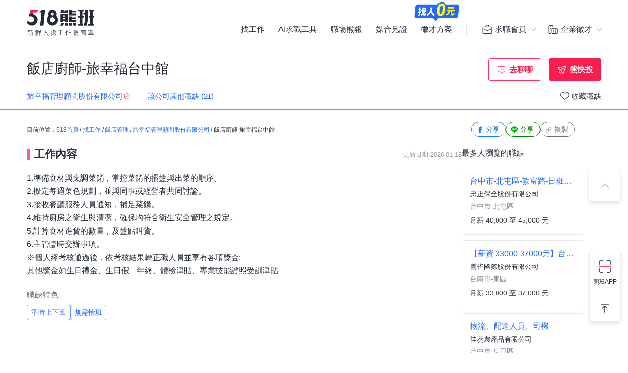

--- FILE ---
content_type: text/html; charset=UTF-8
request_url: https://www.518.com.tw/job-G8O6Qz.html?rc=1
body_size: 21299
content:

<!DOCTYPE html PUBLIC "-//W3C//DTD XHTML 1.0 Transitional//EN" "http://www.w3.org/TR/xhtml1/DTD/xhtml1-transitional.dtd">
<html xmlns="http://www.w3.org/1999/xhtml" lang="zh-Hant-TW">
<head>
<title>飯店廚師-旅幸福台中館 - 旅幸福管理顧問股份有限公司 - 台中市｜518熊班</title>
<meta name="viewport" content="width=device-width, initial-scale=1, minimum-scale=1" />
<meta name="keywords" content="飯店廚師-旅幸福台中館,旅幸福管理顧問股份有限公司,中式廚師/西式廚師工作" />
<meta name="description" content="旅幸福管理顧問股份有限公司誠摯招募飯店廚師-旅幸福台中館位於台中市，工作內容:1.準備食材與烹調菜餚，掌控菜餚的擺盤與出菜的順序。 <br />2.擬定每週菜色規劃，並與同事或經...。更多中式廚師/西式廚師工作職缺都在518熊班。" />
<meta name="robots" content="index,follow" />
<meta http-equiv="Content-Type" content="text/html; charset=UTF-8" />
<meta http-equiv="content-language" content="zh-tw" />
<meta http-equiv="expires" content="-1" />
<meta http-equiv="X-UA-Compatible" content="IE=edge,chrome=1" />
<meta http-equiv="last-modified" content="Fri, 09 Jan 2026 00:00:00 GMT" />
<meta property="og:site_name" content="518熊班" />
<meta property="fb:app_id" content="785331961603696" />
<meta property="og:type" content="article" />
<meta property="og:title" content="飯店廚師-旅幸福台中館 - 旅幸福管理顧問股份有限公司 - 台中市｜518熊班">
<meta property="og:description" content="旅幸福管理顧問股份有限公司誠摯招募飯店廚師-旅幸福台中館位於台中市，工作內容:1.準備食材與烹調菜餚，掌控菜餚的擺盤與出菜的順序。 <br />2.擬定每週菜色規劃，並與同事或經...。更多中式廚師/西式廚師工作職缺都在518熊班。">
<meta property="og:image" content="https://statics.518.com.tw/img/index/public/og_image_bearwork_job.png" />
<meta name="format-detection" content="telephone=no" />
<meta name="job_id" content="G8O6Qz">
<link rel="image_src" type="image/jpeg" href="https://statics.518.com.tw/img/index/public/og_image_bearwork_job.png" />
<link rel="canonical" href="https://www.518.com.tw/job-G8O6Qz.html" />

                <script type="application/ld+json">[
                    {
                        "@context": "https://schema.org",
                        "@type": "JobPosting",
                        "@id": "https://www.518.com.tw/job-G8O6Qz.html#jobposting",
                        "datePosted": "2026-01-18",
                        "description": "<h3>【工作內容】</h3>
1.準備食材與烹調菜餚，掌控菜餚的擺盤與出菜的順序。 <br />
2.擬定每週菜色規劃，並與同事或經營者共同討論。 <br />
3.接收餐廳服務人員通知，補足菜餚。<br />
4.維持廚房之衛生與清潔，確保均符合衛生安全管理之規定。<br />
5.計算食材進貨的數量，及盤點叫貨。<br />
6.主管臨時交辦事項。<br />
※個人經考核通過後，依考核結果轉正職人員並享有各項獎金:<br />
其他獎金如生日禮金、生日假、年終、體檢津貼、專業技能證照受訓津貼
<br><br>
<h3>【職缺資訊】</h3>
    薪資待遇：月薪 35,000 至 40,000 元 &nbsp;(薪資依經驗資歷及績效核薪)<br>
    支薪方式：匯款<br>
    發薪資日：每月10號<br>
上班地點：台中市中區繼光街166號<br>

上班時段：
            晚班、假日班 / 16:00-01:00

    
    <br>
    排班制度：
        排班制
    <br>

    休假制度：
        週休二日
    <br>

職務類別：中式廚師、西式廚師<br>


<br><br><br>

<h3>【職缺條件】</h3>
工作性質：全職 <br>
工作經驗：2年以上<br>
需求人數：1人<br>
可上班日：一週內<br>
管理責任：管理4人以下<br>
是否出差：不需出差/外派<br>
所有求職者以及二度就業都歡迎投遞履歷～<br><br><br>

<h3>【技能條件】</h3>
教育程度：大學、碩士、博士<br>

語文條件：中文&nbsp;&nbsp;聽：精通 / 說：精通 / 讀：精通 / 寫：精通<br /><br>



工作技能：食材貯存管理、食物製前準備、排盤與食品裝飾、製定標準菜譜<br>
所需證照丙級中餐烹調技術士、丙級西餐烹調技術士<br>
需備駕照<br>普通重型機車<br>
其他條件：儀容大方 應對能力佳者<br />
配合度高並具有高度服務熱忱<br />
本公司經初審過後會主動通知面試<br />
面試當天請攜帶履歷表<br>
<br><br>

<h3>【公司制度】</h3>
公司特色：員工旅遊、外語工作環境、產業培訓/教育訓練、<br> 
法定項目：勞保、健保、加班費、員工陪產假、育嬰假、生理假、特別休假、員工體檢、勞退提撥金、職災保險、<br>
防疫措施：提供酒精、定期環境消毒、<br>
<br><br>


<h3>【員工福利】</h3>
獎金禮品： 禮品  、 激勵獎金  、 績效獎金 <br>


生活娛樂： 尾牙  、 春酒 <br>


<br><br>


<h3>【應徵與面試】</h3>
職務聯絡人：李小姐<br>
聯絡 Email：
        請先登入後查看               
<br>
    電　　　洽：
            請先登入後查看               

更多工作資訊請參考：https://www.518.com.tw/job-G8O6Qz.html",
                        "hiringOrganization": {
                            "@type": "Organization",
                            "name": "旅幸福管理顧問股份有限公司",
                            "sameAs": "https://www.hotelinitial.com/",
                            "logo": "https://photo.518.com.tw/photo/2/547/5420122/1662261453338565071.png"
                        },
                        "jobLocation": {
                            "@type": "Place",
                            "address": {
                                "@type": "PostalAddress",
                                "streetAddress": "繼光街166號",
                                "addressLocality": "台中市中區",
                                "addressRegion": "台灣",
                                "postalCode": "400",
                                "addressCountry": "TW"
                            }
                        },
                        "title": "飯店廚師-旅幸福台中館",
                        "validThrough": "2027-01-18",
                        "baseSalary": {
						"@type": "MonetaryAmount",
						"currency": "TWD",
						"value": {
							"@type": "QuantitativeValue",
							"minValue": 35000,
							"maxValue": 40000,
							"unitText": "MONTH"
						}
					},
                        "employmentType": ["FULL_TIME"],
                        "url": "https://www.518.com.tw/job-G8O6Qz.html",
                        
                    "experienceRequirements" : {
                        "@type" : "OccupationalExperienceRequirements",
                        "monthsOfExperience" : 24
                    },
                        "industry": "飯店管理",
                        "salaryCurrency": "NTD",
                        "qualifications": "儀容大方 應對能力佳者
配合度高並具有高度服務熱忱
本公司經初審過後會主動通知面試
面試當天請攜帶履歷表",
                        "skills": "食材貯存管理、食物製前準備、排盤與食品裝飾、製定標準菜譜",
                        "specialCommitments": "不拘",
                        "identifier": {
                            "@type": "PropertyValue",
                            "name": "旅幸福管理顧問股份有限公司",
                            "value": "85109733"
                        },
                        "mainEntityOfPage": {
                            "@type": "WebPage",
                            "@id": "https://www.518.com.tw/job-G8O6Qz.html"
                        }
                    },
                    {
                        "@context": "https://schema.org",
                        "@type": "WebPage",
                        "name": "飯店廚師-旅幸福台中館",
                        "url": "https://www.518.com.tw/job-G8O6Qz.html",
                        "relatedLink": "https://www.518.com.tw/company-gX78ej.html",
                        "significantLink": "https://www.518.com.tw/company-gX78ej.html#listAnchor",
                        "publisher": {
                            "@type": "Organization",
                            "name": "旅幸福管理顧問股份有限公司"
                        }
                    },
                    {
                        "@context": "https://schema.org",
                        "@type": "ViewAction",
                        "target": {
                            "@type": "EntryPoint",
                            "urlTemplate": "https://job.518.com.tw/?target_page=14&job_id=2649959"
                        },
                        "object": {
                            "@id": "https://job.518.com.tw/?target_page=14&job_id=2649959"
                        }
                    },
                    {
                        "@context": "https://schema.org",
                        "@type": "BreadcrumbList",
                        "itemListElement": [
                            {
                                "@type": "ListItem",
                                "position": 1,
                                "name": "首頁",
                                "item": "https://www.518.com.tw"
                            },
                            {
                                "@type": "ListItem",
                                "position": 2,
                                "name": "找工作",
                                "item": "https://www.518.com.tw/job-index.html"
                            },
                            {
                                "@type": "ListItem",
                                "position": 3,
                                "name": "台中市",
                                "item": "https://www.518.com.tw/job-index.html?aa=3001005"
                            },
                            {
                                "@type": "ListItem",
                                "position": 4,
                                "name": "飯店管理",
                                "item": "https://www.518.com.tw/job-index.html?ac=1008001002"
                            },
                            {
                                "@type": "ListItem",
                                "position": 5,
                                "name": "旅幸福管理顧問股份有限公司",
                                "item": "https://www.518.com.tw/company-gX78ej.html"
                            },
                            {
                                "@type": "ListItem",
                                "position": 6,
                                "name": "飯店廚師-旅幸福台中館",
                                "item": "https://www.518.com.tw/job-G8O6Qz.html"
                            }
                        ]
                    }
                    ,{
                    "@context":"https://schema.org",
                    "@type":"Event",
                    "eventAttendanceMode":"https://schema.org/OnlineEventAttendanceMode",
                    "eventStatus":"https://schema.org/EventScheduled",
                    "startDate":"2026-01-18",
                    "name":"物流、配送人員、司機",
                    "organizer":{
                        "@type":"Organization",
                        "name":"518熊班",
                        "url":"https://www.518.com.tw"
                    },
                    "location":{
                        "@type":"VirtualLocation",
                        "url":"https://www.518.com.tw/job-yde6Wk.html"
                    },
                    "performer":{
                        "@type":"PerformingGroup",
                        "name":"佳葵農產品有限公司"
                    },
                    "description":"1. 進行貨物之盤點、打包、配送、裝卸、及貨款回收、客戶維護等的工作人員。\n2. 倉儲作業執行、負責商品上下架、盤點、補貨、寄貨、出貨、等物流管理作業的人員。\n3. 負責未歸類之其他生鮮農產品前處理工作。",
                    "image":"https://photo.518.com.tw/photo/2/999//1406686044520372819.jpg",
                    "offers":{
                        "@type":"Offer",
                        "availability":"https://schema.org/InStock",
                        "price":"0",
                        "priceCurrency":"TWD",
                        "validFrom":"2026-01-18",
                        "url":"https://www.518.com.tw/job-yde6Wk.html"
                    }
                },{
                    "@context":"https://schema.org",
                    "@type":"Event",
                    "eventAttendanceMode":"https://schema.org/OnlineEventAttendanceMode",
                    "eventStatus":"https://schema.org/EventScheduled",
                    "startDate":"2026-01-17",
                    "name":"振聲門市晚班正職人員-(週休二日)",
                    "organizer":{
                        "@type":"Organization",
                        "name":"518熊班",
                        "url":"https://www.518.com.tw"
                    },
                    "location":{
                        "@type":"VirtualLocation",
                        "url":"https://www.518.com.tw/job-LXYJ1P.html"
                    },
                    "performer":{
                        "@type":"PerformingGroup",
                        "name":"統一超商(加百列商行)"
                    },
                    "description":"1.收銀機業務操作\n2.商品進/退貨管理及理貨\n3.貨架及賣場清潔\n4.顧客服務",
                    "image":"https://photo.518.com.tw/photo/2/999//1480555695835364598.png",
                    "offers":{
                        "@type":"Offer",
                        "availability":"https://schema.org/InStock",
                        "price":"0",
                        "priceCurrency":"TWD",
                        "validFrom":"2026-01-17",
                        "url":"https://www.518.com.tw/job-LXYJ1P.html"
                    }
                },{
                    "@context":"https://schema.org",
                    "@type":"Event",
                    "eventAttendanceMode":"https://schema.org/OnlineEventAttendanceMode",
                    "eventStatus":"https://schema.org/EventScheduled",
                    "startDate":"2026-01-18",
                    "name":"【薪資/33000-37000元】台南遠百成功店【古拉爵/Grazie】內外場營運正職人員",
                    "organizer":{
                        "@type":"Organization",
                        "name":"518熊班",
                        "url":"https://www.518.com.tw"
                    },
                    "location":{
                        "@type":"VirtualLocation",
                        "url":"https://www.518.com.tw/job-LXnPKr.html"
                    },
                    "performer":{
                        "@type":"PerformingGroup",
                        "name":"雲雀國際股份有限公司"
                    },
                    "description":"擴大招募 現場營運內 / 外場正職人員\n職務/薪資\n儲備店長 月薪40,000~45,000元 具有餐飲經驗3年以上管理實務1年以上\n正職人員 月薪33,000~37,000元 對餐飲有興趣者\n央廚人員 月薪33,000~37,000元 對調理,包裝,理貨有興趣者\n\n福利制度\n1.年中/年終獎金.業績獎金\n2.一年2次能力考核調薪，升遷管道暢通\n3.二節禮金\n4.早晚班津貼(依服務店舖不同)\n5.員工專屬(家族)優待卷，職工福利(婚喪喜慶補助/生日禮卷)\n結婚津貼12,000元/年，育兒津貼12000~29500元/年\n6.年度健康檢查\n\n雲雀國際餐飲集團旗下眾多品牌，分店遍及全省。\n新進同仁安排基礎訓練、專業職能訓練、衛生安全教育訓練。\n健全之教育訓練體制，暢通之升遷管道，期待每位同仁與公司一同成長。\n月休 9 -10 天，8 H/日，輪班制，排班依店內安排為主。\n歡迎有服務熱忱與喜愛學習挑戰之夥伴加入我們的行列，無餐飲經驗者亦可。",
                    "image":"https://photo.518.com.tw/photo/2/999//dhsy6863.png",
                    "offers":{
                        "@type":"Offer",
                        "availability":"https://schema.org/InStock",
                        "price":"0",
                        "priceCurrency":"TWD",
                        "validFrom":"2026-01-18",
                        "url":"https://www.518.com.tw/job-LXnPKr.html"
                    }
                },{
                    "@context":"https://schema.org",
                    "@type":"Event",
                    "eventAttendanceMode":"https://schema.org/OnlineEventAttendanceMode",
                    "eventStatus":"https://schema.org/EventScheduled",
                    "startDate":"2026-01-18",
                    "name":"門市夥伴[中正區](CoCo都可)",
                    "organizer":{
                        "@type":"Organization",
                        "name":"518熊班",
                        "url":"https://www.518.com.tw"
                    },
                    "location":{
                        "@type":"VirtualLocation",
                        "url":"https://www.518.com.tw/job-N4aVb8.html"
                    },
                    "performer":{
                        "@type":"PerformingGroup",
                        "name":"CoCo都可(億巨國際股份有限公司)"
                    },
                    "description":"歡迎加入全球最大連鎖茶飲品牌！ 我們相信您在此一定有一展長才的機會。\n薪資福利：\n月 薪：NT$33,500~39,100（依經歷核薪），提供具競爭力的薪資和成長機會\n加班費：另計\n獎 金：每月NT$1,500~2,000（根據考核發放數額）\n工作內容：\n1.專業培訓：接受全面的茶飲調製和備料專業訓練，提升您的技能和知識，成為茶飲專家。\n2.團隊合作：與同仁並肩合作，執行各類飲品調製、銷售及提供優質的顧客服務，創造愉快的工作氛圍。\n3.品質保證：負責各項製備和服務作業，確保產品和服務的高品質，讓顧客滿意而歸。\n4.環境維護：維護店內環境清潔，並進行簡易機器設備的操作和保養，確保工作環境的整潔與安全。",
                    "image":"https://photo.518.com.tw/photo/2/999//1689233745862094426.png",
                    "offers":{
                        "@type":"Offer",
                        "availability":"https://schema.org/InStock",
                        "price":"0",
                        "priceCurrency":"TWD",
                        "validFrom":"2026-01-18",
                        "url":"https://www.518.com.tw/job-N4aVb8.html"
                    }
                },{
                    "@context":"https://schema.org",
                    "@type":"Event",
                    "eventAttendanceMode":"https://schema.org/OnlineEventAttendanceMode",
                    "eventStatus":"https://schema.org/EventScheduled",
                    "startDate":"2026-01-19",
                    "name":"(兼職)電動機車影片拍攝",
                    "organizer":{
                        "@type":"Organization",
                        "name":"518熊班",
                        "url":"https://www.518.com.tw"
                    },
                    "location":{
                        "@type":"VirtualLocation",
                        "url":"https://www.518.com.tw/job-GZg7pZ.html"
                    },
                    "performer":{
                        "@type":"PerformingGroup",
                        "name":"艾惠爾整合行銷有限公司"
                    },
                    "description":"♥工作內容：\n知名企業產品形象影片動態拍攝\n拍攝商業圖庫、宣傳影片、DM平面及動態拍攝\n\n新一季雜誌、網拍商品,DM、目錄、型錄平面及動態拍攝\n對於戲劇、電影、廣告、平面拍攝有興趣的新人加入模特兒\n肢體靈活,態度良好 配合度高\n無特殊要求/無經驗可(可兼職/可提前告知通告時間)\n須預約面試時間,熱烈歡迎喜愛表演工作者，加入我們的行列！\n\n♥尋找新臉孔，可參加徵選錄取上就有通告機會。\n擅長POSE的素人或模特兒\n不怕鏡頭ˋ公司可幫忙訓練\n表現佳者會受到廠商的信賴成為長期配合模特兒\n\n歡迎想加入的你／妳透過以下方式來更加了解我們，來更加了解模特兒行業：\n1.艾惠爾官方網站\nhttps://www.i-well.com.tw\n\n2.艾惠兒臉書粉絲專頁\nhttps://www.facebook.com/iwell178/",
                    "image":"https://photo.518.com.tw/photo/2/999//16571572251627382297.png",
                    "offers":{
                        "@type":"Offer",
                        "availability":"https://schema.org/InStock",
                        "price":"0",
                        "priceCurrency":"TWD",
                        "validFrom":"2026-01-19",
                        "url":"https://www.518.com.tw/job-GZg7pZ.html"
                    }
                },{
                    "@context":"https://schema.org",
                    "@type":"Event",
                    "eventAttendanceMode":"https://schema.org/OnlineEventAttendanceMode",
                    "eventStatus":"https://schema.org/EventScheduled",
                    "startDate":"2026-01-18",
                    "name":"台中LALAPORT店【涮之華】日式火鍋計時人員及大專院校實習生",
                    "organizer":{
                        "@type":"Organization",
                        "name":"518熊班",
                        "url":"https://www.518.com.tw"
                    },
                    "location":{
                        "@type":"VirtualLocation",
                        "url":"https://www.518.com.tw/job-y5pb3W.html"
                    },
                    "performer":{
                        "@type":"PerformingGroup",
                        "name":"雲雀國際股份有限公司"
                    },
                    "description":"擴大招募   內外場計時人員\n歡迎對外場服務或內場廚務調理有興趣者加入我們的行列\n依需求彈性排班3～7小時\n早班、中班、晚班、全日班、假日班皆有缺額\n日夜間部學生工讀、二度就業、上班族兼差皆可\n福利相關:\n1.職代敬業津貼\n2.特區津貼。\n3.早、晚班津貼。\n4.月/年度 QSC優秀社員獎勵制度。\n5.業績/年中/年終獎金制度 (須經評價並通過考核)。\n6.國定假日雙倍薪。\n7.介紹獎金、留任獎金。\n8.勞保、健保、勞工退休金提撥、員工團體保險。\n享有多重獎勵，努力看的見 !!!",
                    "image":"https://photo.518.com.tw/photo/2/999//dhsy6863.png",
                    "offers":{
                        "@type":"Offer",
                        "availability":"https://schema.org/InStock",
                        "price":"0",
                        "priceCurrency":"TWD",
                        "validFrom":"2026-01-18",
                        "url":"https://www.518.com.tw/job-y5pb3W.html"
                    }
                },{
                    "@context":"https://schema.org",
                    "@type":"Event",
                    "eventAttendanceMode":"https://schema.org/OnlineEventAttendanceMode",
                    "eventStatus":"https://schema.org/EventScheduled",
                    "startDate":"2026-01-18",
                    "name":"幹部【京都勝牛-台南三井店】無經驗可/月薪44000起/另有門市達標獎金",
                    "organizer":{
                        "@type":"Organization",
                        "name":"518熊班",
                        "url":"https://www.518.com.tw"
                    },
                    "location":{
                        "@type":"VirtualLocation",
                        "url":"https://www.518.com.tw/job-G0QXY1.html"
                    },
                    "performer":{
                        "@type":"PerformingGroup",
                        "name":"王座國際餐飲股份有限公司"
                    },
                    "description":"*(本薪+伙食+全勤+免稅加班費)=$44000，另有門市達標獎金\n通過全部職級的考核升遷，月薪最高可達$61000\n\n【福利在握】\n★年終獎金\n★介紹獎金最高2萬元\n★達標獎金\n★生日禮金\n★三節禮金/禮品\n★年度免費健檢\n★正職有薪生日假\n★全集團餐飲優惠\n★員工認股權憑證\n★海外工作機會\n★通過站區考核即可升遷調薪\n\n【工作時間】\n1.彈性排班制(需輪早/中/晚/假日)\n2.正職人員每月排班需達160小時\n\n【工作內容】\n1.外場顧客服務及清潔執行\n2.內場產品製作與備料\n3.行政業務執行與現場區域營運管理\n4.人員訓練執行\n5.產品品質管控及值班管理\n\n【加入王座】\n準備好一顆學習的心！\n我們有熱情、有挑戰，更有未來！\n年展店多家升遷快速，主管職不只是夢想!\n上櫃公司工作機會多更多，集團蓬勃發展中!歡迎加入我們的行列!",
                    "image":"https://photo.518.com.tw/photo/2/999//1695362708846229955.png",
                    "offers":{
                        "@type":"Offer",
                        "availability":"https://schema.org/InStock",
                        "price":"0",
                        "priceCurrency":"TWD",
                        "validFrom":"2026-01-18",
                        "url":"https://www.518.com.tw/job-G0QXY1.html"
                    }
                },{
                    "@context":"https://schema.org",
                    "@type":"Event",
                    "eventAttendanceMode":"https://schema.org/OnlineEventAttendanceMode",
                    "eventStatus":"https://schema.org/EventScheduled",
                    "startDate":"2026-01-18",
                    "name":"台中市-北屯區-敦富路-日班特勤",
                    "organizer":{
                        "@type":"Organization",
                        "name":"518熊班",
                        "url":"https://www.518.com.tw"
                    },
                    "location":{
                        "@type":"VirtualLocation",
                        "url":"https://www.518.com.tw/job-GVQqMX.html"
                    },
                    "performer":{
                        "@type":"PerformingGroup",
                        "name":"忠正保全股份有限公司"
                    },
                    "description":"1.包裹登記\n2.迎賓接待\n3.門禁管理\n4.櫃台事務",
                    "image":"https://photo.518.com.tw/photo/2/999//16570697461057228242.png",
                    "offers":{
                        "@type":"Offer",
                        "availability":"https://schema.org/InStock",
                        "price":"0",
                        "priceCurrency":"TWD",
                        "validFrom":"2026-01-18",
                        "url":"https://www.518.com.tw/job-GVQqMX.html"
                    }
                },{
                    "@context":"https://schema.org",
                    "@type":"Event",
                    "eventAttendanceMode":"https://schema.org/OnlineEventAttendanceMode",
                    "eventStatus":"https://schema.org/EventScheduled",
                    "startDate":"2026-01-17",
                    "name":"台中市太平區學校警衛平日8小時",
                    "organizer":{
                        "@type":"Organization",
                        "name":"518熊班",
                        "url":"https://www.518.com.tw"
                    },
                    "location":{
                        "@type":"VirtualLocation",
                        "url":"https://www.518.com.tw/job-GaQlgB.html"
                    },
                    "performer":{
                        "@type":"PerformingGroup",
                        "name":"誼光保全股份有限公司"
                    },
                    "description":"1、負責門禁管制、防竊作業及竊盜處理工作等安全維護工作。\n2、學校安全維護管理、保障客戶生命和財產安全。\n3、學生下課安全及車輛管制(含交通錐擺放及車輛引導)。\n4、給予意圖不良人士或入侵者警告，必要時報警處理。 \n5、配合學校總務處交辦事項執行。\n6、工作時間：平日05:30:00-13:30(8小時)、假日06:00-18:00(12小時)",
                    "image":"https://photo.518.com.tw/photo/2/999//1525664692979243328.png",
                    "offers":{
                        "@type":"Offer",
                        "availability":"https://schema.org/InStock",
                        "price":"0",
                        "priceCurrency":"TWD",
                        "validFrom":"2026-01-17",
                        "url":"https://www.518.com.tw/job-GaQlgB.html"
                    }
                }
                ]</script><link rel="shortcut icon" type="image/x-icon" href="/favicon.ico" />
<link rel="apple-touch-icon" href="/apple-touch-icon-120.png">
<link rel="apple-touch-icon" href="/apple-touch-icon-152.png">
<link rel="apple-touch-icon" href="/apple-touch-icon-167.png">
<link rel="apple-touch-icon" href="/apple-touch-icon-180.png">
<link href="https://statics.518.com.tw/min/?g=518-bear-header-css&v=20260109001" rel="stylesheet" type="text/css" />
<link href="https://statics.518.com.tw/min/?g=518-custom-modal-css&v=20260109001" rel="stylesheet" type="text/css" />
<link href="https://statics.518.com.tw/min/?g=518-password-css&v=20260109001" rel="stylesheet" type="text/css" />
<link href="https://statics.518.com.tw/min/?g=518-tippy-css&v=20260109001" rel="stylesheet" type="text/css" />
<link href="https://statics.518.com.tw/min/?g=518-scss_msg-css&v=20260109001" rel="stylesheet" type="text/css" />
<link href="https://statics.518.com.tw/min/?g=518-job_detail-seo-css&v=20260109001" rel="stylesheet" type="text/css" />
<script async src="https://securepubads.g.doubleclick.net/tag/js/gpt.js"></script>
<script type="text/javascript">
	window.googletag = window.googletag || { cmd: [] };
	googletag.cmd.push(function () {
		googletag.defineSlot('/20419605/s518_57', [[886, 90], ['fluid']], 'div-gpt-ad-P-518-20260108-421').addService(googletag.pubads());
googletag.pubads().enableSingleRequest();
googletag.pubads().setTargeting('insertion_code', ['P-518-20260108-421']);
googletag.pubads().setTargeting('platform_id', ['1']);
googletag.enableServices();
	});
</script><script>
dataLayer = [{'device':'device_1','criteo_view_item':'G8O6Qz','dl_d_job_area':'台中市','dl_d_industry_category':'飯店管理','dl_d_job_category':'廚師／助理','dl_d_management':'管理職','dl_d_job_grade':'全職'}];
</script><!-- Google Tag Manager -->
<script>(function(w,d,s,l,i){w[l]=w[l]||[];w[l].push({'gtm.start':
new Date().getTime(),event:'gtm.js'});var f=d.getElementsByTagName(s)[0],
j=d.createElement(s),dl=l!='dataLayer'?'&l='+l:'';j.async=true;j.src=
'https://www.googletagmanager.com/gtm.js?id='+i+dl;f.parentNode.insertBefore(j,f);
})(window,document,'script','dataLayer','GTM-T3SGTFQ');</script>
<!-- End Google Tag Manager --><script type="text/javascript" src="https://statics.518.com.tw/min/?g=518-websocket-js&v=20260109001"></script>
<script>
    var hashId = 'hurboj1abihq34hsio6u92otsdr1sq5d' || '';
    var webSocketTool = null;
    if (hashId) {
        webSocketTool = new webSocketObject('hurboj1abihq34hsio6u92otsdr1sq5d', 'false');
    }
</script></head>
<!-- Google Tag Manager (noscript) -->
<noscript><iframe src="https://www.googletagmanager.com/ns.html?id=GTM-T3SGTFQ"
height="0" width="0" style="display:none;visibility:hidden"></iframe></noscript>
<!-- End Google Tag Manager (noscript) --><div id="wrapper">
<!-- 職缺預覽 -->
<div class="exception-header-wrap">
<!-- 518-bear-header-css -->
<header id="bear-header" class='bear-header bear-header--andy'>
<div class="container">
<div class="header__container">
<div class="logo">
<a class="logo__img logo__img--pc" href="https://www.518.com.tw" title="518熊班" >
<img class="logo__img__main" src="https://statics.518.com.tw/img/logo/logo_518_b_slogan.svg?v=20240307" alt="518熊班 新鮮人找工作很簡單">
</a>
</div>
<div class="mobile__button">
<!-- 漢堡 -->
<button class="menu-link-wrapper" id="menu-link-wrapper" aria-label="連結選單">
<div class="menu-link" id="menu-link">
<span class="lines"></span>
</div>
</button>
<button class="mobile__button__account" id="mobile__button__account" aria-label="會員選單">
<span>通知點</span>
</button>
</div>
<div class="item">
<!-- 左側項目 -->
<ul class="item__main is-active" id="header-menu">
<div class="container">
<button class="menu-link-wrapper">
<div class="menu-link">
<span class="lines"></span>
</div>
</button>
</div>
<li class="item__main__block">
<a class="item__main__a is-first" href="https://www.518.com.tw/job-index.html">找工作</a>
</li>
<li class="item__main__block">
<a class="item__main__a" href="https://www.518.com.tw/bearworks-aitools.html" target="_blank">AI求職工具</a>
</li>
<li class="item__main__block">
<a class="item__main__a" href="https://www.518.com.tw/articles" target="_blank">職場熊報</a>
</li>
<li class="item__main__block">
<a class="item__main__a" href="https://www.518.com.tw/guestBook-witness.html">媒合見證</a>
</li>
<li class="item__main__block">
<a id="menu-tooltip" href="https://www.518.com.tw/bearworks-vip_pay.html" class="comp_href">
<img src="https://statics.518.com.tw/img/bearworks/vip_pay/active/img_tooltip_sale_zero_M_2025.png?v=20250911" alt="找人0元" loading="lazy" width="121" height="40">
</a>
<a href="https://www.518.com.tw/bearworks-vip_pay.html" target="_blank">
<img class="comp_banner" src="https://statics.518.com.tw/img/bearworks/vip_pay/price-section/img_tooltip_sale_zero.png?v=20250911" alt="找人0元" loading="lazy" width="92" height="38">
</a>
<a class="item__main__a" href="https://www.518.com.tw/bearworks-vip_pay.html">徵才方案</a>
</li>
<li class="is-m">
<picture class="comp_img">
<source type="image/webp" srcset="https://statics.518.com.tw/img/bearworks/vip_pay/active/img_menu_ben.webp">
<source type="image/png" srcset="https://statics.518.com.tw/img/bearworks/vip_pay/active/img_menu_ben.png">
<img src="https://statics.518.com.tw/img/bearworks/vip_pay/active/img_menu_ben.png" alt="班遠眺" loading="lazy">
</picture>
</li>
</ul><!-- 右側會員 -->
<div class="item__member">
<div class="member job">
<div class="member__content">
<button class="member__btn"><span class="icon"></span><span class="member__btn__text">求職會員</span></button>
<div class="member__block">
<ul class="member__list">
<li>
<a href="https://www.518.com.tw/mobile-verify.html?type=2" class="member__link member__link--person">
<span class="icon"></span>
求職註冊
</a>
</li>
<li>
<a href="https://www.518.com.tw/member-login.html?backUrl=https%3A%2F%2Fwww.518.com.tw%2Fjob-G8O6Qz.html%3Frc%3D1" class="member__link member__link--logIn">
<span class="icon"></span>
求職登入
</a>
</li>
<!-- 活動期間 -->
<li class="is-m">
<a href="https://www.518.com.tw/22259" class="member__link member__link--logIn" target="_blank">
<span class="icon"></span>
立即下載求職 App
</a>
</li>
</ul>
<!-- 常態 -->
<ul class="member__list member__list--border is-pc">
<li>
<a href="https://job.518.com.tw/?target_page=1&a_id=22259" class="member__link member__link--app"  >
<img src="https://statics.518.com.tw/img/app-icon/ic_bearworks_job.svg" alt="熊班求職 APP">
<div class="block">
<p class="block__title">立即下載APP</p>
<p class='block__txt'>職缺一把抓！</p>
</div>
</a>
</li>
</ul>
</div>
</div>
</div>
<div class="member comp">
<div class="member__content">
<button class="member__btn">
<span class="icon"></span><span class="member__btn__text">企業徵才</span>
</button>
<div class="member__block">
<ul class="member__list">
<li>
<a href="https://www.518.com.tw/regcomp-register_ID.html?backUrl=https%3A%2F%2Fwww.518.com.tw%2Fjob-G8O6Qz.html%3Frc%3D1" class="member__link member__link--person">
<span class="icon"></span>
企業註冊
</a>
</li>
<li>
<a href="https://www.518.com.tw/member-vip_login.html?backUrl=https%3A%2F%2Fwww.518.com.tw%2Fjob-G8O6Qz.html%3Frc%3D1" class="member__link member__link--logIn" target="_blank">
<span class="icon"></span>
企業登入
</a>
</li>
</ul>
<ul class="member__list member__list--border">
<li>
<a href="https://www.518.com.tw/bearworks-vip_pay.html" class="member__link member__link--store">
<span class="icon"></span>
企業方案
<span class="free_tag">免費</span>
</a>
</li>
<li class="is-m">
<a href="https://www.518.com.tw/22260" class="member__link member__link--store" target="_blank">
<span class="icon"></span>
立即下載企業 App
</a>
</li>
</ul>
<!-- 常態 -->
<ul class="member__list member__list--border is-pc">
<li>
<a href="https://talent.518.com.tw/?target_page=1&a_id=22260" class="member__link member__link--app" >
<img src="https://statics.518.com.tw/img/app-icon/ic_bearworks_hire.svg" alt="熊班企業 APP">
<div class="block">
<p class="block__title">立即下載APP</p>
<p class='block__txt'>徵才就是快</p>
</div>
</a>
</li>
</ul>
</div>
</div>
</div>
</div>
</div>
</div>
</div>
<!-- 會員 m -->
<div class="item__member__mobile" id="member__mobile">
<button class="member-menu-wrapper" id="member__mobile--close">
<div class="menu-link">
<span class="lines"></span>
</div>
</button>
<div class="member__mobile">
<div class="member__mobile__block">
<p class="title">求職會員</p>
<a href="https://www.518.com.tw/mobile-verify.html?type=2" class="link">
求職註冊
</a>
<a href="https://www.518.com.tw/member-login.html?backUrl=https%3A%2F%2Fwww.518.com.tw%2Fjob-G8O6Qz.html%3Frc%3D1" class="link">
求職登入
</a>
<a href="https://job.518.com.tw/?target_page=1&a_id=22259" class="app__link"  >
<img src="https://statics.518.com.tw/img/app-icon/ic_bearworks_job.png" alt="518熊班APP" loading="lazy">
<div class="block">
<p class="block__title">立即下載APP</p>
<p class='block__txt'>最新職缺一把抓！</p>
</div>
</a>
</div>
<div class="member__mobile__block member__mobile__block--border">
<p class="title">企業徵才</p>
<a href="https://www.518.com.tw/regcomp-register_ID.html" class="link">
企業註冊
</a>
<a href="https://www.518.com.tw/member-vip_login.html?backUrl=https%3A%2F%2Fwww.518.com.tw%2Fjob-G8O6Qz.html%3Frc%3D1" class="link" target="_blank">
企業登入
</a>
<a href="https://www.518.com.tw/bearworks-vip_pay.html" class="link">
企業方案
</a>

<a href="https://talent.518.com.tw/?target_page=1&a_id=22260" class="app__link"  >
<img src="https://statics.518.com.tw/img/app-icon/ic_bearworks_hire.png" alt="518熊班-企業版APP" loading="lazy">
<div class="block">
<p class="block__title">立即下載APP</p>
<p class='block__txt'>徵才就是快！</p>
</div>
</a>
</div>
</div>
</div></header>
<!-- AI自傳生成通知 -->
<div class="site-wide-notification-app is-not-show" id="site-wide-notification-app">
<div class="invite-resume-guide-icon">
<img src="https://statics.518.com.tw/img/icon/ic18/ic_robot_blue700.svg" width="24" height="24" alt="ai自傳符號">
</div>
<div class="site-wide-notification-content">
<div class="site-wide-notification-content-title">
<p >AI 幫你寫好自傳啦！</p>
</div>
<p class="site-wide-notification-content-text">希望這份內容能幫助你求職更順利，成為老闆的首選。</p>
<a href="javascript:;" id="notification-content-link" class="site-wide-notification-content-link">查看生成結果</a>
</div>
<a id="site-wide-notification-app-close" class="site-wide-notification-app-close" href="javascript:;">
<img src="https://statics.518.com.tw/img/icon/ic24/ic_cancel_darkblue700.svg" alt="取消"  width="18" height="18">
</a>
</div>
<!-- pop 導app 下載頁 企:帳戶中心 求:帳戶中心 -->
<div class="pop_app" id="pop_app" style="display:none">
<!-- 求職 -->
<div class="pop_app_box animated bounceInUp">
<figure>
<img class="star" src="https://statics.518.com.tw/img/app-icon/ad/ic_bling.svg" alt="焦點">
<img class="app_icon" src="https://statics.518.com.tw/img/app-icon/ic_bearworks_job.svg" alt="518熊班 找工作App">
</figure>
<h3 class="pop_title">518熊班App</h3>
<p>會員專屬功能使用更便利！</p>
<a href="https://www.518.com.tw/19650" class="btn_pop yes">立即使用</a>
<a id="btn_pop" href="https://www.518.com.tw/index-center.html" class="btn_pop no">繼續使用網頁版</a>
</div>
</div>

<script>
// 模板注入變數
window.headerTplVars = {};
window.headerTplVars.headerStatus = 0;
</script>
<script type="text/javascript" src="https://statics.518.com.tw/dist/js/public/bear_header.js?v=20260109001"></script></div>
<div class="outer_container">
<div class="head pc">
<div class="container">
<div id="stickyFeatures" class="headBox">
<!--  -->

<!-- 職缺詳細頁 headContent -->
<div class="headContent">
    <div class="upper">
        <h1 class="job-title">
            飯店廚師-旅幸福台中館
        </h1>
        <div class="BtnLine">
                <!--沒有登入-->
                <a href="https://www.518.com.tw/member-login.html?backUrl=https://www.518.com.tw/job-G8O6Qz.html?rc=1" title="去聊聊" class="messageBtn gtm_message">
                    <i></i>去聊聊
                </a>
                <a href="https://www.518.com.tw/member-login.html?backUrl=https://www.518.com.tw/job-G8O6Qz.html?rc=1" data-job-id="G8O6Qz" id="top_recruited_btn" class="recruited" title="主動應徵">熊快投</a>
            <!-- 職缺預覽頁 -->            
            
            <input type="hidden" id="auto_recruited" value="0">
        </div>
    </div>
    <div class="company-info">
        <div class="company-info-container">
            <h2>
                <a href="https://www.518.com.tw/company-gX78ej.html" title="旅幸福管理顧問股份有限公司"><span>旅幸福管理顧問股份有限公司</span></a>                                    
            </h2>
            <span id="quickReply-box">
                <i class="company-approve" data-title="518熊班已審核此企業為真實公司">認證</i>
            </span>
            <!-- 新版 tags 包含防疫企業 -->
            <p class="tagList">
                
                
            </p>
            <span class="h3inner">
                <a href="https://www.518.com.tw/company-gX78ej.html#listAnchor" title="該公司其他職缺">該公司其他職缺 <span>(21)</span></a>
            </span>
        </div>
        <p class="keep">
                <a href="https://www.518.com.tw/member-login.html?backUrl=https://www.518.com.tw/job-G8O6Qz.html?rc=1?collectJob=1" class="praise" title="收藏職缺">收藏職缺</a>
        </p>
    </div>
</div></div>
</div>
</div>
<div class="container">
<div class="jobnewDetail" id="jobnewDetail">
<div id="ContentBox">
<div id="content">
<div class="path_location">
目前位置：<a href="https://www.518.com.tw">518首頁</a><span> / </span><a href="https://www.518.com.tw/job-index.html">找工作</a><span> / </span>
<a href="https://www.518.com.tw/job-index.html?ac=1008001002" title="" ></a>
<a href="https://www.518.com.tw/job-index.html?ac=1008001002" title="飯店管理" >飯店管理</a><span> / </span><a href="https://www.518.com.tw/company-gX78ej.html">旅幸福管理顧問股份有限公司</a><span> / </span>飯店廚師-旅幸福台中館</div>
<!-- 工作內容 -->

<!-- 工作內容 -->
<div class="job-detail-box">
    <h2 class="jobInfoTitle">
        工作內容<span><time>更新日期:2026-01-18</time></span>
    </h2>
    <div class="JobDescription">
        <p>
            1.準備食材與烹調菜餚，掌控菜餚的擺盤與出菜的順序。 <br />
2.擬定每週菜色規劃，並與同事或經營者共同討論。 <br />
3.接收餐廳服務人員通知，補足菜餚。<br />
4.維持廚房之衛生與清潔，確保均符合衛生安全管理之規定。<br />
5.計算食材進貨的數量，及盤點叫貨。<br />
6.主管臨時交辦事項。<br />
※個人經考核通過後，依考核結果轉正職人員並享有各項獎金:<br />
其他獎金如生日禮金、生日假、年終、體檢津貼、專業技能證照受訓津貼
        </p>
        <h5>職缺特色</h5>
        <div class="characteristics">
            <a href="https://www.518.com.tw/job-index.html?as=14" target="_blank">準時上下班</a><a href="https://www.518.com.tw/job-index.html?as=17" target="_blank">無需輪班</a>
        </div>
    </div>
    <!-- 工作內容次要項目 -->
    <div class="jobItem">
        <h2>職缺資訊</h2>
        <div class="wrapper jobItemInfo">
                <div class="jobItemName">薪資待遇</div>
                <div class="jobItem-salary"><span>月薪 35,000 至 40,000 元</span>&nbsp;(薪資依經驗資歷及績效核薪)</div>
                <div class="jobItemName">支薪方式</div>
                <div>匯款</div>
                <div class="jobItemName">發薪資日</div>
                <div>每月10號</div>
            <div class="jobItemName">上班地點</div>
            <div>台中市中區繼光街166號
                <span class="placeInfo"><a href="#TB_inline?width=600&amp;height=600&amp;modal=true&amp;inlineId=pop_mapbox&amp;move=true" class="mapIcon thickbox" target="_blank" title="地圖" onclick="openMap(1, '24.1410229,120.6848361,%E5%8F%B0%E4%B8%AD%E5%B8%82%E4%B8%AD%E5%8D%80%E7%B9%BC%E5%85%89%E8%A1%97166%E8%99%9F');return false;">地圖</a></span>
            </div>
            
                <div class="jobLocationMapMobile">
                    <iframe
                        height="100"
                        style="border:0"
                        title="地圖"
                        loading="lazy"
                        allowfullscreen
                        referrerpolicy="no-referrer-when-downgrade"
                        src="https://www.google.com/maps/embed/v1/place?key=AIzaSyDg_rT32ycILpVS0DsxhtS5CtdQ3xK1qlY&q=台中市中區繼光街166號">
                    </iframe>
                </div>
            <div class="jobItemName">上班時段</div>
            <div>
                        晚班、假日班 / 16:00-01:00

                
            </div>
                <div class="jobItemName">排班制度</div>
                <div>
                    排班制
                </div>

                <div class="jobItemName">休假制度</div>
                <div>
                    週休二日
                </div>


            <div class="jobItemName">職務類別</div>
            <div>
                <a href="https://www.518.com.tw/job-index.html?ab=2040001002" target="_blank">中式廚師</a>                
                <a href="https://www.518.com.tw/job-index.html?ab=2040001003" target="_blank">、西式廚師</a>                
                
            </div>
        </div>

        <!-- 海外職缺警示 -->
    </div>
</div><!-- 職缺條件 -->
<!-- 職缺條件 -->
<div class="job-detail-box">
    <h2>職缺條件</h2>
    <div class="jobItem">
        <div class="wrapper">
            <div class="jobItemName">工作性質</div>
            <div> 全職 </div>
            <div class="jobItemName">工作經驗</div>
            <div>2年以上</div>
            <div class="jobItemName">需求人數</div>
            <div>
                
                
                1人             
                
            </div>
                <div class="jobItemName">可上班日</div>
                <div>一週內</div>
            <div class="jobItemName">管理責任</div>
            <div>
                
                管理4人以下
            </div>
            <div class="jobItemName">是否出差</div>
            <div>
                不需出差/外派                
                                
                             
                             
                
            </div>
                <p class="condition-special">
                    所有求職者以及二度就業都歡迎投遞履歷～
                </p>
        </div>
    </div>
</div>
<div class="job-detail-box">
    <h2>技能條件</h2>
    <div class="jobItem">
        <div class="wrapper">
                <div class="jobItemName">教育程度</div>
                <div>大學、碩士、博士</div>
                <div class="jobItemName">語文條件</div>
                <div>
                    中文&nbsp;&nbsp;聽：精通 / 說：精通 / 讀：精通 / 寫：精通<br />
                    
                </div>
            
                <div class="jobItemName">工作技能</div>
                <div>食材貯存管理、食物製前準備、排盤與食品裝飾、製定標準菜譜</div>
                <div class="jobItemName">所需證照</div>
                <div>丙級中餐烹調技術士、丙級西餐烹調技術士</div>
                <div class="jobItemName">需備駕照</div>
                <div>普通重型機車</div>
                <div class="jobItemName">其他條件</div>
                <div>儀容大方 應對能力佳者<br />
配合度高並具有高度服務熱忱<br />
本公司經初審過後會主動通知面試<br />
面試當天請攜帶履歷表</div>
        </div>
    </div>
</div>
<!-- 技能交換 -->
<div class="job-detail-box skill-box">
    <div class="skill-section">
        <div class="skill-section-header">
            <div class="skill-title">
                <img src="https://statics.518.com.tw/img/index/comp/img_feature_new_pink_right.svg" alt="">
                <p>全新功能「技能交換」</p>
            </div>
            <p class="sub-title">用你會的，換你想學的技能</p>
        </div>
        <!-- 技能卡片輪播 -->
        <div class="skill-section-container">
            <div class="swiper skillSwiper">
                <div class="swiper-wrapper">
                    <a href="javascript:;" class="swiper-slide GTM_view_change_detail">
                        <div class="skill-cards GTM_show_skillmate" data-return-data="eyJwb3N0X2lkIjoyNTI3LCJvd25fc2tpbGxzIjpbIjEwMDIwMDIiLCIxMDE0MDMwIiwiMTAxNDAwNiJdfQ==" data-skill-href="https://job.518.com.tw/?target_page=19&amp;post_id=zdYQw0">
                            <div class="skill-cards-items">
                                <div class="skill-user">
                                    <div class="avatar" data-nosnippet>
                                        <img src="https://photo.518.com.tw/user_upload_private/183/5705472/1766171391520546102_100x100.jpeg" alt="">
                                    </div>
                                    <p class="name">cyu</p>
                                    <p>擅長 <span class="red-text">3</span> 個技能</p>
                                </div>
                                <div class="skill-content-wrapper">
                                    <div class="skill-info">
                                        <div class="skill-tag">日文</div>
                                        <div class="skill-tag">情感與關係建立</div>
                                        <div class="skill-tag">表達技巧</div>
                                        <div class="skill-tag-more" style="display: none;">更多</div>
                                    </div>
                                </div>
                                <div class="skill-detail">
                                    <p class="detail">您有想瞭解的 日語會話嗎？ 您在兩性互動過程中感到迷惘嗎？ 如果您也有以上疑問... 或是有其他類似的疑問...  🍸聊聊之前請先閱讀交換說明🍸  ⭐日文檢定三級合格，曾使用日語工作 ，擅長基礎日語、 觀光日語會話。  ⭐一定有把握能對你有效果的才會拿出來交流   ⭐⭐希望你也是真的有興趣再找我⭐⭐   如果你對日文有興趣，或許我可以協助你踏入日文的領域，我並非日文系本科，但曾經去日本學習日文，同時通過日文三級檢定，之前曾經用日文工作（ 客戶全是日本人），因此基礎日語、觀光日語會話我十分擅長，我之前做過日語家教，有需要的話都可與我聯繫，看看是否符合你的需求。</p>
                                </div>
                            </div>
                        </div>
                    </a>
                    <a href="javascript:;" class="swiper-slide GTM_view_change_detail">
                        <div class="skill-cards GTM_show_skillmate" data-return-data="eyJwb3N0X2lkIjoxMjI1LCJvd25fc2tpbGxzIjpbIjEwMTAwMDgiLCIxMDAxMDA5IiwiMTAwMTAxNiIsIjEwMDEwMDUiXX0=" data-skill-href="https://job.518.com.tw/?target_page=19&amp;post_id=g03G20">
                            <div class="skill-cards-items">
                                <div class="skill-user">
                                    <div class="avatar" data-nosnippet>
                                        <img src="https://photo.518.com.tw/user_upload_private/23/5997020/1753211254759117715_100x100.jpg" alt="">
                                    </div>
                                    <p class="name">East</p>
                                    <p>擅長 <span class="red-text">4</span> 個技能</p>
                                </div>
                                <div class="skill-content-wrapper">
                                    <div class="skill-info">
                                        <div class="skill-tag">跳舞</div>
                                        <div class="skill-tag">飲品製作</div>
                                        <div class="skill-tag">咖啡拉花</div>
                                        <div class="skill-tag">咖啡沖煮</div>
                                        <div class="skill-tag-more" style="display: none;">更多</div>
                                    </div>
                                </div>
                                <div class="skill-detail">
                                    <p class="detail">可以教你街舞（基礎律動、Jazz、Kpop）或是幫忙編排活動舞蹈（尾牙、春酒、求婚、婚禮） 希望能交換到上面的技能😆</p>
                                </div>
                            </div>
                        </div>
                    </a>
                    <a href="javascript:;" class="swiper-slide GTM_view_change_detail">
                        <div class="skill-cards GTM_show_skillmate" data-return-data="eyJwb3N0X2lkIjoxODI3LCJvd25fc2tpbGxzIjpbIjEwMDIwMDUiLCIxMDAyMDA4IiwiMTAwNTAwNyIsIjEwMDkwNjMiLCIxMDEwMDEyIiwiMTAxMDAyMiIsIjEwMDUwMjMiLCIxMDI2MDA4IiwiMTAxNDAyNCJdfQ==" data-skill-href="https://job.518.com.tw/?target_page=19&amp;post_id=YzdpEz">
                            <div class="skill-cards-items">
                                <div class="skill-user">
                                    <div class="avatar" data-nosnippet>
                                        <img src="https://photo.518.com.tw/user_upload_private/811/3232576/17495636901955535516_100x100.png" alt="">
                                    </div>
                                    <p class="name">臺灣米奇</p>
                                    <p>擅長 <span class="red-text">17</span> 個技能</p>
                                </div>
                                <div class="skill-content-wrapper">
                                    <div class="skill-info">
                                        <div class="skill-tag">中文</div>
                                        <div class="skill-tag">臺語</div>
                                        <div class="skill-tag">影像剪輯與後製</div>
                                        <div class="skill-tag">音樂欣賞</div>
                                        <div class="skill-tag">DJ</div>
                                        <div class="skill-tag">音頻製作</div>
                                        <div class="skill-tag">影像處理</div>
                                        <div class="skill-tag">3C使用技巧</div>
                                        <div class="skill-tag">傾聽技巧</div>
                                        <div class="skill-tag-more" style="display: none;">更多</div>
                                    </div>
                                </div>
                                <div class="skill-detail">
                                    <p class="detail">想學的很多，學會的太少；不過都離不開藝術領域😂希望有機會在此認識一些志同道合的朋友或合作伙伴囉😆</p>
                                </div>
                            </div>
                        </div>
                    </a>
                    <a href="javascript:;" class="swiper-slide GTM_view_change_detail">
                        <div class="skill-cards GTM_show_skillmate" data-return-data="eyJwb3N0X2lkIjoyNjQyLCJvd25fc2tpbGxzIjpbIjEwMDIwMDEiLCIxMDAyMDA4IiwiMTAwMjAwNSIsIjEwMDQwMDciLCIxMDA0MDA0Il19" data-skill-href="https://job.518.com.tw/?target_page=19&amp;post_id=zEV4m0">
                            <div class="skill-cards-items">
                                <div class="skill-user">
                                    <div class="avatar" data-nosnippet>
                                        <img src="https://photo.518.com.tw/user_upload_private/657/5999652/1768470192462415286_100x100.jpg" alt="">
                                    </div>
                                    <p class="name">伊凡納</p>
                                    <p>擅長 <span class="red-text">5</span> 個技能</p>
                                </div>
                                <div class="skill-content-wrapper">
                                    <div class="skill-info">
                                        <div class="skill-tag">英文</div>
                                        <div class="skill-tag">臺語</div>
                                        <div class="skill-tag">中文</div>
                                        <div class="skill-tag">Canva</div>
                                        <div class="skill-tag">Notion</div>
                                        <div class="skill-tag-more" style="display: none;">更多</div>
                                    </div>
                                </div>
                                <div class="skill-detail">
                                    <p class="detail">我畢業於台大外文、拿過英文聽力與發音課程的傑出助教獎，也有非常多的授課經驗。目前正考慮轉職 UI/UX 領域，希望能和內行人聊聊底層邏輯；其他有興趣的領域如上顯示，期待能和有緣人一同交流！</p>
                                </div>
                            </div>
                        </div>
                    </a>
                    <a href="javascript:;" class="swiper-slide GTM_view_change_detail">
                        <div class="skill-cards GTM_show_skillmate" data-return-data="eyJwb3N0X2lkIjoyNjQwLCJvd25fc2tpbGxzIjpbIjEwMDEwMDQiLCIxMDA0MDEzIiwiMTAwNTAwMyIsIjEwMDUwMDQiLCIxMDA1MDA1IiwiMTAwNTAwNiIsIjEwMDUwMDciLCIxMDA1MDIzIiwiMTAwNTAzMiJdfQ==" data-skill-href="https://job.518.com.tw/?target_page=19&amp;post_id=0P8Dy0">
                            <div class="skill-cards-items">
                                <div class="skill-user">
                                    <div class="avatar" data-nosnippet>
                                        <img src="https://photo.518.com.tw/user_upload_private/895/6058831/1768428306535454557_100x100.jpg" alt="">
                                    </div>
                                    <p class="name">Nicole</p>
                                    <p>擅長 <span class="red-text">21</span> 個技能</p>
                                </div>
                                <div class="skill-content-wrapper">
                                    <div class="skill-info">
                                        <div class="skill-tag">甜點製作</div>
                                        <div class="skill-tag">倉頡輸入法</div>
                                        <div class="skill-tag">平面設計</div>
                                        <div class="skill-tag">Illustrator</div>
                                        <div class="skill-tag">Photoshop</div>
                                        <div class="skill-tag">攝影</div>
                                        <div class="skill-tag">影像剪輯與後製</div>
                                        <div class="skill-tag">影像處理</div>
                                        <div class="skill-tag">3D建模</div>
                                        <div class="skill-tag-more" style="display: none;">更多</div>
                                    </div>
                                </div>
                                <div class="skill-detail">
                                    <p class="detail">想多交流精進配音、擬音、音效、烘焙、設計相關的專長，進而可以接案增加收入</p>
                                </div>
                            </div>
                        </div>
                    </a>
                    <a href="javascript:;" class="swiper-slide GTM_view_change_detail">
                        <div class="skill-cards GTM_show_skillmate" data-return-data="eyJwb3N0X2lkIjoiMjYzOSIsIm93bl9za2lsbHMiOlsiMTAwMjAwNSIsIjEwMDIwMDgiLCIxMDA3MDA5IiwiMTAwODAwMyIsIjEwMDgwMDQiLCIxMDA4MDA1IiwiMTAyNjAyNiJdfQ==" data-skill-href="https://job.518.com.tw/?target_page=19&amp;post_id=zDdZRz">
                            <div class="skill-cards-items">
                                <div class="skill-user">
                                    <div class="avatar" data-nosnippet>
                                        <img src="https://photo.518.com.tw/user_upload_private/869/2706161/1768412004969346738_100x100.jpg" alt="">
                                    </div>
                                    <p class="name">雅云</p>
                                    <p>擅長 <span class="red-text">7</span> 個技能</p>
                                </div>
                                <div class="skill-content-wrapper">
                                    <div class="skill-info">
                                        <div class="skill-tag">中文</div>
                                        <div class="skill-tag">臺語</div>
                                        <div class="skill-tag">釣類活動</div>
                                        <div class="skill-tag">桌球</div>
                                        <div class="skill-tag">羽球</div>
                                        <div class="skill-tag">籃球</div>
                                        <div class="skill-tag">注音打字</div>
                                        <div class="skill-tag-more" style="display: none;">更多</div>
                                    </div>
                                </div>
                                <div class="skill-detail">
                                    <p class="detail">我熱愛中文和臺語，也對釣蝦特別有心得，常在釣蝦場靜心等待那一刻的驚喜。希望能找到願意交換語言技能的朋友，我想學日文、韓文和英文，期待在語言文化中找到新世界。若你對語言熱情相似，或想聊釣蝦技巧，我們可以互相成長，共同進步。一起交流，不僅能提升語言能力，也能分享生活趣味，期待和志同道合的你相遇。</p>
                                </div>
                            </div>
                        </div>
                    </a>
                    <div class="swiper-slide">
                        <div class="skill-cards">
                            <div class="skill-cards-items last-card-item">
                                <div class="skill-content">
                                    <p>還想看看其他的嗎？</p>
                                    <p>前往APP還有更多技能等你探索～</p>
                                </div>
                                <a href="javascript:;" class="to-skill-app GTM_click_skillmate_more">馬上前往</a>
                            </div>
                        </div>
                    </div>
                </div>
                <div class="swiper-pagination swiper-pagination--skillSwiper"></div>
            </div>
            <div class="swiper-button-prev swiper-button-prev--skillSwiper"></div>
            <div class="swiper-button-next swiper-button-next--skillSwiper"></div>
        </div>
    </div>
</div>
<!-- 公司制度 -->

<!-- 公司特色及法定項目 -->
    <div class="job-detail-box">
        <h2 class="comp-corporation">公司制度</h2>
        <div class="list-box companyBenefits">
            <strong>公司特色</strong>
            <div class="characteristics">
                <a  href="https://www.518.com.tw/job-index.html?at=1" target="_blank">員工旅遊</a>        
                <a  href="https://www.518.com.tw/job-index.html?at=3" target="_blank">外語工作環境</a>        
                <a  href="https://www.518.com.tw/job-index.html?at=11" target="_blank">產業培訓/教育訓練</a>        
            </div>
        </div>    

        <div class="list-box companyBenefits">
                <strong>法定項目</strong>
                <div class="characteristics">
                    <a  href="https://www.518.com.tw/job-index.html?law=1" target="_blank">勞保</a> <a  href="https://www.518.com.tw/job-index.html?law=2" target="_blank">健保</a> <a  href="https://www.518.com.tw/job-index.html?law=3" target="_blank">加班費</a> <a  href="https://www.518.com.tw/job-index.html?law=5" target="_blank">員工陪產假</a> <a  href="https://www.518.com.tw/job-index.html?law=6" target="_blank">育嬰假</a> <a  href="https://www.518.com.tw/job-index.html?law=7" target="_blank">生理假</a> <a  href="https://www.518.com.tw/job-index.html?law=8" target="_blank">特別休假</a> <a  href="https://www.518.com.tw/job-index.html?law=9" target="_blank">員工體檢</a> <a  href="https://www.518.com.tw/job-index.html?law=10" target="_blank">勞退提撥金</a> <a  href="https://www.518.com.tw/job-index.html?law=11" target="_blank">職災保險</a> 
                </div>
            </div>
        
        <div class="list-box companyBenefits">
            <strong>防疫措施</strong>
            <div class="characteristics">
                <a  href="https://www.518.com.tw/job-index.html?aw=2" target="_blank">提供酒精</a> <a  href="https://www.518.com.tw/job-index.html?aw=4" target="_blank">定期環境消毒</a> 
            </div>
        </div>    
    </div>
<!-- 員工福利 -->

<!-- 員工福利 -->
<div class="job-detail-box">
    <h2 class="comp-welfare">員工福利</h2>
    <div class="company_welfare">
        <div class="list-wrap">
            <div class="list-wrap">
                <h4>獎金禮品</h4>
                <div class="rule-box">
                     禮品  、 激勵獎金  、 績效獎金 
                </div>
            </div>
        


            <div class="list-wrap">
                <h4>生活娛樂</h4>
                <div class="rule-box">
                     尾牙  、 春酒 
                </div>
            </div>


        </div>
	</div>
</div>
<!-- 一鑑詢問雇主 -->


<!-- 一鑑詢問雇主 -->
<!-- 未登入 -->
<div class="job-detail-box messageContent" >
	<div id="messageAnchor" title="一鑑詢問雇主錨點位置"></div>
	<h2 class="title comp-ask-boss"><img src="https://statics.518.com.tw/img/illustration-bear/other/img_ben_hello_phone.gif" alt="我想問老闆更多..." loading="lazy">我想問老闆更多...</h2>
	<div class="messageBtnGroup">
		<a href="https://www.518.com.tw/member-login.html?backUrl=https://www.518.com.tw/job-G8O6Qz.html?rc=1" data-back-url="https://www.518.com.tw/job-G8O6Qz.html#messageAnchor" data-message-template="請問能夠月休幾天？以及是否能休假日呢？" data-js-id="G8O6Qz" class="btn gtm_click_quick_ask_message">問休假時間</a>
		<a href="https://www.518.com.tw/member-login.html?backUrl=https://www.518.com.tw/job-G8O6Qz.html?rc=1" data-back-url="https://www.518.com.tw/job-G8O6Qz.html#messageAnchor" data-message-template="請問這個工作有什麼經驗要求嗎？" data-js-id="G8O6Qz" class="btn gtm_click_quick_ask_message">問經驗要求</a>
		<a href="https://www.518.com.tw/member-login.html?backUrl=https://www.518.com.tw/job-G8O6Qz.html?rc=1" data-back-url="https://www.518.com.tw/job-G8O6Qz.html#messageAnchor" data-message-template="請問什麼時候方便面試？" data-js-id="G8O6Qz" class="btn gtm_click_quick_ask_message">問面試時間</a>
		<a href="https://www.518.com.tw/member-login.html?backUrl=https://www.518.com.tw/job-G8O6Qz.html?rc=1" data-back-url="https://www.518.com.tw/job-G8O6Qz.html#messageAnchor" data-message-template="請問工作還有在招人嗎？我有興趣！" data-js-id="G8O6Qz" class="btn gtm_click_quick_ask_message">問是否招人</a>
		<a href="https://www.518.com.tw/member-login.html?backUrl=https://www.518.com.tw/job-G8O6Qz.html?rc=1" data-back-url="https://www.518.com.tw/job-G8O6Qz.html#messageAnchor" data-message-template="請問幾點上下班呢？" data-js-id="G8O6Qz" class="btn gtm_click_quick_ask_message">問幾點上班</a>
		<a href="https://www.518.com.tw/member-login.html?backUrl=https://www.518.com.tw/job-G8O6Qz.html?rc=1" data-back-url="https://www.518.com.tw/job-G8O6Qz.html#messageAnchor" data-message-template="" data-js-id="G8O6Qz" class="btn gtm_click_quick_ask_message">自由提問...</a>
	</div>
</div>	
<!-- 應徵區塊 -->

<!-- 應徵與面試 -->
<div class="job-detail-box">
    <!-- 開啟中職缺或是預覽職缺 ($this->Tmpl['job_status'] == '1' || $this->Tmpl['preview_job_status'] == '1')-->
        <h2>應徵與面試</h2>
        <div class="contact_info jobItem">
            <div class="wrapper">
                <div class="jobItemName">職務聯絡人</div>
                <div>李小姐</div>
                <div class="jobItemName">聯絡 Email</div>
                <div>
                        請先<a href="https://www.518.com.tw/member-login.html?backUrl=https://www.518.com.tw/job-G8O6Qz.html?rc=1">登入</a>後查看               
                    
                </div>
                    <div class="jobItemName">電　　　洽</div>
                    <div class="dianHua">
                            請先<a href="https://www.518.com.tw/member-login.html?backUrl=https://www.518.com.tw/job-G8O6Qz.html?rc=1">登入</a>後查看               
                    </div>
                
            </div>
        </div>
        <div class="prompt">※518熊班提醒您</br>
            ．別忘了告知雇主，您是在518熊班看到這則職務。</br>
            ．面試時，請勿交付提款卡及密碼、存摺、信用卡或個人證件。<a href="https://www.518.com.tw/article/45" target="_blank" title="求職防騙技巧">求職防騙技巧</a></br>
        </div>

    <div class="BtnLine PC" id="btnLINE">
        <a href="https://www.518.com.tw/member-login.html?backUrl=https://www.518.com.tw/job-G8O6Qz.html?rc=1" data-job-id="G8O6Qz" id="top_recruited_btn" class="recruited" title="主動應徵">熊快投</a>
    </div>
    <!-- 開啟中職缺或是預覽職缺 ($this->Tmpl['job_status'] == '1' || $this->Tmpl['preview_job_status'] == '1')-->
            <p class="option-item">
                <!--  -->
                    <span>發現資訊有誤？</span>
                    <a 
                    href="https://www.518.com.tw/member-login.html?backUrl=https://www.518.com.tw/job-G8O6Qz.html?rc=1"
                    title="我要檢舉">我要檢舉</a>
            </p>
</div><!--看過此職缺的人也看了 -->

<!-- 看過此職缺的人也看了 下方 -->
    <div id="bridgewell_similar" class="job-detail-box similar" >
        <h2 class="comp-also-see">看過此職缺的人也看了...</h2>
        <div class="similarList">
            <div class="similarJob">
                <ul>
                    <li>
                        <a class="job-link" href="https://www.518.com.tw/job-GZg7pZ.html" title="(兼職)電動機車影片拍攝" target="_blank" >職缺連結</a>
                        <a class="title" href="https://www.518.com.tw/job-GZg7pZ.html" title="(兼職)電動機車影片拍攝" target="_blank" >
                            (兼職)電動機車影片拍攝</a>
                        <p class="comp">艾惠爾整合行銷有限公司</p>
                        <p class="area">台中市-北屯區</p>
                        <p class="salary">時薪 500 至 3,000 元</p>
                    </li>
                </ul>
            </div>
            <div class="similarJob">
                <ul>
                    <li>
                        <a class="job-link" href="https://www.518.com.tw/job-G0QXY1.html" title="幹部【京都勝牛-台南三井店】無經驗可/月薪44000起/另有門市達標獎金" target="_blank" >職缺連結</a>
                        <a class="title" href="https://www.518.com.tw/job-G0QXY1.html" title="幹部【京都勝牛-台南三井店】無經驗可/月薪44000起/另有門市達標獎金" target="_blank" >
                            幹部【京都勝牛-台南三井店】無經驗可/月薪44000起/另有門市達標獎金</a>
                        <p class="comp">王座國際餐飲股份有限公司</p>
                        <p class="area">台南市-歸仁區</p>
                        <p class="salary">月薪 44,000 元以上</p>
                    </li>
                </ul>
            </div>
            <div class="similarJob">
                <ul>
                    <li>
                        <a class="job-link" href="https://www.518.com.tw/job-GaQlgB.html" title="台中市太平區學校警衛平日8小時" target="_blank" >職缺連結</a>
                        <a class="title" href="https://www.518.com.tw/job-GaQlgB.html" title="台中市太平區學校警衛平日8小時" target="_blank" >
                                <span class="new_icon_left">NEW</span>
                            台中市太平區學校警衛平日8小時</a>
                        <p class="comp">誼光保全股份有限公司</p>
                        <p class="area">台中市-太平區</p>
                        <p class="salary">月薪 32,000 至 35,000 元</p>
                    </li>
                </ul>
            </div>
            <div class="similarJob">
                <ul>
                    <li>
                        <a class="job-link" href="https://www.518.com.tw/job-N4aVb8.html" title="門市夥伴[中正區](CoCo都可)" target="_blank" >職缺連結</a>
                        <a class="title" href="https://www.518.com.tw/job-N4aVb8.html" title="門市夥伴[中正區](CoCo都可)" target="_blank" >
                            門市夥伴[中正區](CoCo都可)</a>
                        <p class="comp">CoCo都可(億巨國際股份有限公司)</p>
                        <p class="area">台北市-中正區</p>
                        <p class="salary">月薪 33,500 元以上</p>
                    </li>
                </ul>
            </div>
        </div>								
    </div>
<div class="jobBanner">
<figure>
<div id='div-gpt-ad-P-518-20260108-421' style="  width:100%   ">
    <script type="text/javascript">
        googletag.cmd.push(function () { googletag.display('div-gpt-ad-P-518-20260108-421'); });	
    </script>
</div>
</figure>
</div>

</div>
<!-- 側欄 -->
<div id="sidebar">
<div class="share-item">
<a href="javascript:;" class="btn fb" id="fbBtn" alt="fb分享"><i></i>分享</a>
<a href="javascript:;" class="btn line" alt="line分享"><i></i>分享</a>
<a href="javascript:;" class="btn copy" alt="網址複製"><i></i>複製</a>
</div>
<!-- 最多人瀏覽的職缺 -->

<!-- 看過此職缺的人也看了 右側 -->
<div class="recommend">    
    <div class="sidebarBox">
        <div class="title-silder">最多人瀏覽的職缺</div>
        <ul>    
            <li class="">
                <a class="job-link" href="https://www.518.com.tw/job-GVQqMX.html" title="台中市-北屯區-敦富路-日班特勤" target="_blank" >職缺連結</a>
                <a class="title" href="https://www.518.com.tw/job-GVQqMX.html" title="台中市-北屯區-敦富路-日班特勤" target="_blank" >台中市-北屯區-敦富路-日班特勤</a>
                    <p class="comp">忠正保全股份有限公司</p>
                    <p class="area">台中市-北屯區</p>
                    <p class="salary">月薪 40,000 至 45,000 元</p>
            </li>
            <li class="">
                <a class="job-link" href="https://www.518.com.tw/job-LXnPKr.html" title="【薪資 33000-37000元】台南遠百成功店【古拉爵 Grazie】內外場營運正職人員" target="_blank" >職缺連結</a>
                <a class="title" href="https://www.518.com.tw/job-LXnPKr.html" title="【薪資 33000-37000元】台南遠百成功店【古拉爵 Grazie】內外場營運正職人員" target="_blank" >【薪資 33000-37000元】台南遠百成功店【古拉爵 Grazie】內外場營運正職人員</a>
                    <p class="comp">雲雀國際股份有限公司</p>
                    <p class="area">台南市-東區</p>
                    <p class="salary">月薪 33,000 至 37,000 元</p>
            </li>
            <li class="">
                <a class="job-link" href="https://www.518.com.tw/job-yde6Wk.html" title="物流、配送人員、司機" target="_blank" >職缺連結</a>
                <a class="title" href="https://www.518.com.tw/job-yde6Wk.html" title="物流、配送人員、司機" target="_blank" >物流、配送人員、司機</a>
                    <p class="comp">佳葵農產品有限公司</p>
                    <p class="area">台中市-烏日區</p>
                    <p class="salary">月薪 42,000 至 47,000 元</p>
            </li>
            <li class="">
                <a class="job-link" href="https://www.518.com.tw/job-y5pb3W.html" title="台中LALAPORT店【涮之華】日式火鍋計時人員及大專院校實習生" target="_blank" >職缺連結</a>
                <a class="title" href="https://www.518.com.tw/job-y5pb3W.html" title="台中LALAPORT店【涮之華】日式火鍋計時人員及大專院校實習生" target="_blank" >台中LALAPORT店【涮之華】日式火鍋計時人員及大專院校實習生</a>
                    <p class="comp">雲雀國際股份有限公司</p>
                    <p class="area">台中市-東區</p>
                    <p class="salary">時薪 202 至 290 元</p>
            </li>
            <li class="">
                <a class="job-link" href="https://www.518.com.tw/job-LXYJ1P.html" title="振聲門市晚班正職人員-(週休二日)" target="_blank" >職缺連結</a>
                <a class="title" href="https://www.518.com.tw/job-LXYJ1P.html" title="振聲門市晚班正職人員-(週休二日)" target="_blank" >振聲門市晚班正職人員-(週休二日)</a>
                    <p class="comp">統一超商(加百列商行)</p>
                    <p class="area">桃園市-桃園區</p>
                    <p class="salary">月薪 31,000 元以上</p>
            </li>
            <li class="">
                <a class="job-link" href="https://www.518.com.tw/job-G0A0vb.html" title="清心福全-台北公館店大夜班計時" target="_blank" >職缺連結</a>
                <a class="title" href="https://www.518.com.tw/job-G0A0vb.html" title="清心福全-台北公館店大夜班計時" target="_blank" >清心福全-台北公館店大夜班計時</a>
                    <p class="comp">大昇管理顧問有限公司</p>
                    <p class="area">台北市-中正區</p>
                    <p class="salary">時薪 200 至 215 元</p>
            </li>
            <li class="">
                <a class="job-link" href="https://www.518.com.tw/job-L9b06R.html" title="(急急急)SDL美妍新竹市區.黃金點.徵美療師" target="_blank" >職缺連結</a>
                <a class="title" href="https://www.518.com.tw/job-L9b06R.html" title="(急急急)SDL美妍新竹市區.黃金點.徵美療師" target="_blank" >(急急急)SDL美妍新竹市區.黃金點.徵美療師</a>
                    <p class="comp">斯朵利美妍SPA(瑜婕髮型美容店)</p>
                    <p class="area">新竹市-東區</p>
                    <p class="salary">月薪 29,500 元以上</p>
            </li>
            <li class="">
                <a class="job-link" href="https://www.518.com.tw/job-G728Wv.html" title="新竹台鐵平交道保全" target="_blank" >職缺連結</a>
                <a class="title" href="https://www.518.com.tw/job-G728Wv.html" title="新竹台鐵平交道保全" target="_blank" >新竹台鐵平交道保全</a>
                    <p class="comp">大中華保全股份有限公司</p>
                    <p class="area">新竹市-香山區</p>
                    <p class="salary">月薪 29,500 至 34,000 元</p>
            </li>
            <li class="">
                <a class="job-link" href="https://www.518.com.tw/job-y2QKZB.html" title="295 大雅中清南餐廳 大夜服務員(兼職)" target="_blank" >職缺連結</a>
                <a class="title" href="https://www.518.com.tw/job-y2QKZB.html" title="295 大雅中清南餐廳 大夜服務員(兼職)" target="_blank" >295 大雅中清南餐廳 大夜服務員(兼職)</a>
                    <p class="comp">麥當勞授權發展商_和德昌股份有限公司</p>
                    <p class="area">台中市-大雅區</p>
                    <p class="salary">時薪 251 元以上</p>
            </li>
            <li class="">
                <a class="job-link" href="https://www.518.com.tw/job-NJoQ4o.html" title="新店區醫院日班清潔員" target="_blank" >職缺連結</a>
                <a class="title" href="https://www.518.com.tw/job-NJoQ4o.html" title="新店區醫院日班清潔員" target="_blank" >新店區醫院日班清潔員</a>
                    <p class="comp">皖美實業有限公司</p>
                    <p class="area">新北市-新店區</p>
                    <p class="salary">月薪 29,500 元以上</p>
            </li>
        </ul>
    </div>
</div>
<!-- 瀏覽記錄 -->

<!-- 瀏覽紀錄 -->

<div class="banner-box">
<span class="spacing"></span>
<span class="spacing"></span>
</div>
</div>
</div>
</div>
</div>
</div>
<ul class="job_line_accqrd">
<li><a href="#" class="topBtn" title="回頂端"></a></li>
</ul>

<!-- 技能交換卡片點擊後，跳出下載 App 的 popup -->
<div id="to-download-app" class="modal pop_wrap pop_width_s">
<div class="pop_main pop_main_notice">
<img class="skill_ben" src="https://statics.518.com.tw/img/illustration-bear/w172h172/img_change_skill.png" alt="技能交換班">
<div class="pop_text-wrap">
<p class="pop_title">來「518熊班」APP <span class="red-text">技能交換</span></p>
<p class="pop_content">
3,999人都在這輕鬆換技能
</p>
</div>
<img class="qrcode-download-app" src="https://statics.518.com.tw/img/index/index/img_skill_detail_rwd.png" alt="">
<div class="pop_btn">
<a href="javascript:;" class="btn org_btn click-download-app GTM_click_download_app">馬上使用 APP</a>
</div>
</div>
</div>

<div class="comp-bear-wrapper">
    <ul class="ON-Air_service Og-Version" id="onair">
        <li  class="silder-content">
            <a class="app-icon icon-link" href="https://www.518.com.tw/bearworks-app_download_job.html"   title="熊班APP" id="onair_app">熊班APP</a>
            <div  class="silder-box comp" style="display: none;"  data-box="silder-app-img" >
                <div>
                    <p>超過100萬人下載的APP</p>
                    <div class="img-inbox" style="margin: 16px 0;">
                        <img src="https://statics.518.com.tw/img/index/resume/resumeapp_qr.png" alt="超過100萬人下載的APP">
                    </div>
                </div>
                <i class="triangle-icon"></i>
            </div>
        </li>
        <li class="goto_top_sidebar">
            <a href="javascript:;" class="top-btn icon-link" title="回頂端" onclick=' $("html, body").animate({ scrollTop: 0 }, "slow")'></a>
        </li>
    </ul>
</div>
<script type="text/javascript">
var _SUGGEST = ({
close_contract:function() {
//隱藏
if( document.getElementById('c-servicelist').style.display=='block' )
{
document.getElementById('foot_service').className='';
document.getElementById('c-servicelist').style.display='none';
document.getElementById('c-Submenu').style.display='none';
}else{
document.getElementById('foot_service').className='serviceback-hover';
document.getElementById('c-servicelist').style.display='block';
document.getElementById('c-Submenu').style.display='none';
}
}
});
</script>
<footer class="footer-station" data-nosnippet>
<div class="footer-station-icons">
<a href="https://www.instagram.com/518.com.tw/?hl=zh-tw" class="footer-station-icons__item--theme-ig" target="_blank">IG</a>
<a href="https://www.facebook.com/518.com.tw" class="footer-station-icons__item--theme-fb" target="_blank">FB</a>
<a href="https://www.youtube.com/user/518jobbank" class="footer-station-icons__item--theme-youtube" target="_blank">YouTube</a>
</div>
<div class="footer-station-info">
<p class="footer-station-info__item footer-info__item__company">數字科技股份有限公司</p>
<p class="footer-station-info__item">上櫃公司股票代碼 5287</p>
<p class="footer-station-info__item">許可證字號 2571</p>
</div>
<div class="footer-station-info">
<p class="footer-station-info__item is-pc">518熊班 客服專線：02-2999-2100<!--<a href="javascript:;" onclick="openAIChat()" style="text-decoration: underline;">線上客服</a>--></p>
<p class="footer-station-info__item is-pc">服務時間：週一至週五 09：00 - 18：00</p>
<p class="footer-station-info__item">機構地址：新北市三重區重新路五段609巷12號10樓</p>
<p class="footer-station-info__item footer-station-info__customer-tel is-m">518熊班 客服專線：02-2999-2100 週一至週五 09:00 - 18:00</p>
</div>
<div class="footer-station-info__copyright">
<small>© 2026 by Addcn Technology Co., Ltd. All Rights Reserved.</small>
</div>
</footer>
<!-- 行動版 -->

<!-- 行動版畫面 -->
    <!-- m 版應徵鈕 -->
    <div class="stickyBtn">
        <div class="BtnLine m" id="btnLINE">
            <div class="add_folder">
                    <a href="https://www.518.com.tw/member-login.html?backUrl=https://www.518.com.tw/job-G8O6Qz.html" class="praise" title="收藏職缺">收藏職缺</a>
            </div>
            <div class="share-job">
                <a class="share" href="javascript:;" id="shareBtn">
                    <i class="icon"></i>分享此職缺
                </a>
                <div class="share-pop" id="sharePop" style="display: none;">
                    <div class="share-item">
                        <p>分享給朋友：</p>
                        <div class="item-wrapper">
                            <a href="javascript:;" class="btn line" alt="line分享"><i></i>LINE</a>
                            <a href="javascript:;" class="btn fb" alt="fb分享"><i></i>Facebook</a>
                            <a href="javascript:;" class="btn copy" alt="網址複製"><i></i>複製連結</a>
                        </div>
                        <button class="close"></button>
                    </div>
                </div>
            </div>
            <a href="https://job.518.com.tw/?target_page=39&a_id=24005&job_id=G8O6Qz&encode=true" class="openApp gtm_message" title="App 聊聊">App 聊聊</a>
            <!-- 有登入 -->
            <!-- 沒登入 -->
                <a href="https://www.518.com.tw/member-login.html?backUrl=https://www.518.com.tw/job-G8O6Qz.html" class="btnApply" title="主動應徵" id="loginBtn" >熊快投</a>            
        </div>
    </div>
</div>

<!-- vue -->
<div id="app"></div>
<div id="pop_mapbox" style="position:absolute;top:0;left:0;z-index:-2;display:none">
<div id="pop-map" >
<div class="pop-map-inner">
<h4>公司地圖</h4>
<a href="javascript:;" class="cls-win" onclick="tb_remove();"><span>關閉視窗</span></a>
<div class="mapbox">
<div id="map" style="width:500px;height:500px;"></div>
</div>
</div>
</div>
</div><script>
var loginRole = "" || "";
var tplVars = {
jobName: "飯店廚師-旅幸福台中館",
}
</script>
<script type="text/javascript" src="https://statics.518.com.tw/min/?g=518-common-jquery-js&v=20260109001"></script>
<script type="text/javascript" src="https://statics.518.com.tw/min/?g=518-tippy-js&v=20260109001"></script>
<script type="text/javascript" src="https://statics.518.com.tw/min/?g=518-job-detail-js&v=20260109001"></script>
<script type="text/javascript" src="https://statics.518.com.tw/min/?g=518-job-detail-rwd-js&v=20260109001"></script>
<!--googleAdsWords Code-->
					<script type="text/javascript">
						var google_tag_params = {
						job_id: 2649959,
						job_locid: "台中市-中區",
						job_pagetype: "searchresults",
						job_totalvalue: 0,
						};
					</script>
					<script type="text/javascript">
						/* <![CDATA[ */
						var google_conversion_id = 1043554768;
						var google_custom_params = window.google_tag_params;
						var google_remarketing_only = true;
						/* ]]> */
					</script>
					<script type="text/javascript" src="//www.googleadservices.com/pagead/conversion.js">
					</script>
					<noscript>
						<div style="display:inline;">
						<img height="1" width="1" style="border-style:none;" alt="" src="//googleads.g.doubleclick.net/pagead/viewthroughconversion/1043554768/?guid=ON&amp;script=0"/>
						</div>
					</noscript>
					
</body>
</html>

--- FILE ---
content_type: text/html; charset=utf-8
request_url: https://www.google.com/recaptcha/api2/aframe
body_size: 146
content:
<!DOCTYPE HTML><html><head><meta http-equiv="content-type" content="text/html; charset=UTF-8"></head><body><script nonce="7Do6bayijANbCzcbyHWL1Q">/** Anti-fraud and anti-abuse applications only. See google.com/recaptcha */ try{var clients={'sodar':'https://pagead2.googlesyndication.com/pagead/sodar?'};window.addEventListener("message",function(a){try{if(a.source===window.parent){var b=JSON.parse(a.data);var c=clients[b['id']];if(c){var d=document.createElement('img');d.src=c+b['params']+'&rc='+(localStorage.getItem("rc::a")?sessionStorage.getItem("rc::b"):"");window.document.body.appendChild(d);sessionStorage.setItem("rc::e",parseInt(sessionStorage.getItem("rc::e")||0)+1);localStorage.setItem("rc::h",'1768788206768');}}}catch(b){}});window.parent.postMessage("_grecaptcha_ready", "*");}catch(b){}</script></body></html>

--- FILE ---
content_type: application/x-javascript; charset=utf-8
request_url: https://statics.518.com.tw/min/?g=518-tippy-js&v=20260109001
body_size: 14696
content:
/*
 Copyright (C) Federico Zivolo 2019
 Distributed under the MIT License (license terms are at http://opensource.org/licenses/MIT).
 */(function(e,t){'object'==typeof exports&&'undefined'!=typeof module?module.exports=t():'function'==typeof define&&define.amd?define(t):e.Popper=t()})(this,function(){'use strict';function e(e){return e&&'[object Function]'==={}.toString.call(e)}function t(e,t){if(1!==e.nodeType)return[];var o=e.ownerDocument.defaultView,n=o.getComputedStyle(e,null);return t?n[t]:n}function o(e){return'HTML'===e.nodeName?e:e.parentNode||e.host}function n(e){if(!e)return document.body;switch(e.nodeName){case'HTML':case'BODY':return e.ownerDocument.body;case'#document':return e.body;}var i=t(e),r=i.overflow,p=i.overflowX,s=i.overflowY;return /(auto|scroll|overlay)/.test(r+s+p)?e:n(o(e))}function i(e){return e&&e.referenceNode?e.referenceNode:e}function r(e){return 11===e?re:10===e?pe:re||pe}function p(e){if(!e)return document.documentElement;for(var o=r(10)?document.body:null,n=e.offsetParent||null;n===o&&e.nextElementSibling;)n=(e=e.nextElementSibling).offsetParent;var i=n&&n.nodeName;return i&&'BODY'!==i&&'HTML'!==i?-1!==['TH','TD','TABLE'].indexOf(n.nodeName)&&'static'===t(n,'position')?p(n):n:e?e.ownerDocument.documentElement:document.documentElement}function s(e){var t=e.nodeName;return'BODY'!==t&&('HTML'===t||p(e.firstElementChild)===e)}function d(e){return null===e.parentNode?e:d(e.parentNode)}function a(e,t){if(!e||!e.nodeType||!t||!t.nodeType)return document.documentElement;var o=e.compareDocumentPosition(t)&Node.DOCUMENT_POSITION_FOLLOWING,n=o?e:t,i=o?t:e,r=document.createRange();r.setStart(n,0),r.setEnd(i,0);var l=r.commonAncestorContainer;if(e!==l&&t!==l||n.contains(i))return s(l)?l:p(l);var f=d(e);return f.host?a(f.host,t):a(e,d(t).host)}function l(e){var t=1<arguments.length&&void 0!==arguments[1]?arguments[1]:'top',o='top'===t?'scrollTop':'scrollLeft',n=e.nodeName;if('BODY'===n||'HTML'===n){var i=e.ownerDocument.documentElement,r=e.ownerDocument.scrollingElement||i;return r[o]}return e[o]}function f(e,t){var o=2<arguments.length&&void 0!==arguments[2]&&arguments[2],n=l(t,'top'),i=l(t,'left'),r=o?-1:1;return e.top+=n*r,e.bottom+=n*r,e.left+=i*r,e.right+=i*r,e}function m(e,t){var o='x'===t?'Left':'Top',n='Left'==o?'Right':'Bottom';return parseFloat(e['border'+o+'Width'],10)+parseFloat(e['border'+n+'Width'],10)}function h(e,t,o,n){return ee(t['offset'+e],t['scroll'+e],o['client'+e],o['offset'+e],o['scroll'+e],r(10)?parseInt(o['offset'+e])+parseInt(n['margin'+('Height'===e?'Top':'Left')])+parseInt(n['margin'+('Height'===e?'Bottom':'Right')]):0)}function c(e){var t=e.body,o=e.documentElement,n=r(10)&&getComputedStyle(o);return{height:h('Height',t,o,n),width:h('Width',t,o,n)}}function g(e){return le({},e,{right:e.left+e.width,bottom:e.top+e.height})}function u(e){var o={};try{if(r(10)){o=e.getBoundingClientRect();var n=l(e,'top'),i=l(e,'left');o.top+=n,o.left+=i,o.bottom+=n,o.right+=i}else o=e.getBoundingClientRect()}catch(t){}var p={left:o.left,top:o.top,width:o.right-o.left,height:o.bottom-o.top},s='HTML'===e.nodeName?c(e.ownerDocument):{},d=s.width||e.clientWidth||p.width,a=s.height||e.clientHeight||p.height,f=e.offsetWidth-d,h=e.offsetHeight-a;if(f||h){var u=t(e);f-=m(u,'x'),h-=m(u,'y'),p.width-=f,p.height-=h}return g(p)}function b(e,o){var i=2<arguments.length&&void 0!==arguments[2]&&arguments[2],p=r(10),s='HTML'===o.nodeName,d=u(e),a=u(o),l=n(e),m=t(o),h=parseFloat(m.borderTopWidth,10),c=parseFloat(m.borderLeftWidth,10);i&&s&&(a.top=ee(a.top,0),a.left=ee(a.left,0));var b=g({top:d.top-a.top-h,left:d.left-a.left-c,width:d.width,height:d.height});if(b.marginTop=0,b.marginLeft=0,!p&&s){var w=parseFloat(m.marginTop,10),y=parseFloat(m.marginLeft,10);b.top-=h-w,b.bottom-=h-w,b.left-=c-y,b.right-=c-y,b.marginTop=w,b.marginLeft=y}return(p&&!i?o.contains(l):o===l&&'BODY'!==l.nodeName)&&(b=f(b,o)),b}function w(e){var t=1<arguments.length&&void 0!==arguments[1]&&arguments[1],o=e.ownerDocument.documentElement,n=b(e,o),i=ee(o.clientWidth,window.innerWidth||0),r=ee(o.clientHeight,window.innerHeight||0),p=t?0:l(o),s=t?0:l(o,'left'),d={top:p-n.top+n.marginTop,left:s-n.left+n.marginLeft,width:i,height:r};return g(d)}function y(e){var n=e.nodeName;if('BODY'===n||'HTML'===n)return!1;if('fixed'===t(e,'position'))return!0;var i=o(e);return!!i&&y(i)}function E(e){if(!e||!e.parentElement||r())return document.documentElement;for(var o=e.parentElement;o&&'none'===t(o,'transform');)o=o.parentElement;return o||document.documentElement}function v(e,t,r,p){var s=4<arguments.length&&void 0!==arguments[4]&&arguments[4],d={top:0,left:0},l=s?E(e):a(e,i(t));if('viewport'===p)d=w(l,s);else{var f;'scrollParent'===p?(f=n(o(t)),'BODY'===f.nodeName&&(f=e.ownerDocument.documentElement)):'window'===p?f=e.ownerDocument.documentElement:f=p;var m=b(f,l,s);if('HTML'===f.nodeName&&!y(l)){var h=c(e.ownerDocument),g=h.height,u=h.width;d.top+=m.top-m.marginTop,d.bottom=g+m.top,d.left+=m.left-m.marginLeft,d.right=u+m.left}else d=m}r=r||0;var v='number'==typeof r;return d.left+=v?r:r.left||0,d.top+=v?r:r.top||0,d.right-=v?r:r.right||0,d.bottom-=v?r:r.bottom||0,d}function x(e){var t=e.width,o=e.height;return t*o}function O(e,t,o,n,i){var r=5<arguments.length&&void 0!==arguments[5]?arguments[5]:0;if(-1===e.indexOf('auto'))return e;var p=v(o,n,r,i),s={top:{width:p.width,height:t.top-p.top},right:{width:p.right-t.right,height:p.height},bottom:{width:p.width,height:p.bottom-t.bottom},left:{width:t.left-p.left,height:p.height}},d=Object.keys(s).map(function(e){return le({key:e},s[e],{area:x(s[e])})}).sort(function(e,t){return t.area-e.area}),a=d.filter(function(e){var t=e.width,n=e.height;return t>=o.clientWidth&&n>=o.clientHeight}),l=0<a.length?a[0].key:d[0].key,f=e.split('-')[1];return l+(f?'-'+f:'')}function L(e,t,o){var n=3<arguments.length&&void 0!==arguments[3]?arguments[3]:null,r=n?E(t):a(t,i(o));return b(o,r,n)}function S(e){var t=e.ownerDocument.defaultView,o=t.getComputedStyle(e),n=parseFloat(o.marginTop||0)+parseFloat(o.marginBottom||0),i=parseFloat(o.marginLeft||0)+parseFloat(o.marginRight||0),r={width:e.offsetWidth+i,height:e.offsetHeight+n};return r}function T(e){var t={left:'right',right:'left',bottom:'top',top:'bottom'};return e.replace(/left|right|bottom|top/g,function(e){return t[e]})}function C(e,t,o){o=o.split('-')[0];var n=S(e),i={width:n.width,height:n.height},r=-1!==['right','left'].indexOf(o),p=r?'top':'left',s=r?'left':'top',d=r?'height':'width',a=r?'width':'height';return i[p]=t[p]+t[d]/2-n[d]/2,i[s]=o===s?t[s]-n[a]:t[T(s)],i}function D(e,t){return Array.prototype.find?e.find(t):e.filter(t)[0]}function N(e,t,o){if(Array.prototype.findIndex)return e.findIndex(function(e){return e[t]===o});var n=D(e,function(e){return e[t]===o});return e.indexOf(n)}function P(t,o,n){var i=void 0===n?t:t.slice(0,N(t,'name',n));return i.forEach(function(t){t['function']&&console.warn('`modifier.function` is deprecated, use `modifier.fn`!');var n=t['function']||t.fn;t.enabled&&e(n)&&(o.offsets.popper=g(o.offsets.popper),o.offsets.reference=g(o.offsets.reference),o=n(o,t))}),o}function k(){if(!this.state.isDestroyed){var e={instance:this,styles:{},arrowStyles:{},attributes:{},flipped:!1,offsets:{}};e.offsets.reference=L(this.state,this.popper,this.reference,this.options.positionFixed),e.placement=O(this.options.placement,e.offsets.reference,this.popper,this.reference,this.options.modifiers.flip.boundariesElement,this.options.modifiers.flip.padding),e.originalPlacement=e.placement,e.positionFixed=this.options.positionFixed,e.offsets.popper=C(this.popper,e.offsets.reference,e.placement),e.offsets.popper.position=this.options.positionFixed?'fixed':'absolute',e=P(this.modifiers,e),this.state.isCreated?this.options.onUpdate(e):(this.state.isCreated=!0,this.options.onCreate(e))}}function W(e,t){return e.some(function(e){var o=e.name,n=e.enabled;return n&&o===t})}function B(e){for(var t=[!1,'ms','Webkit','Moz','O'],o=e.charAt(0).toUpperCase()+e.slice(1),n=0;n<t.length;n++){var i=t[n],r=i?''+i+o:e;if('undefined'!=typeof document.body.style[r])return r}return null}function H(){return this.state.isDestroyed=!0,W(this.modifiers,'applyStyle')&&(this.popper.removeAttribute('x-placement'),this.popper.style.position='',this.popper.style.top='',this.popper.style.left='',this.popper.style.right='',this.popper.style.bottom='',this.popper.style.willChange='',this.popper.style[B('transform')]=''),this.disableEventListeners(),this.options.removeOnDestroy&&this.popper.parentNode.removeChild(this.popper),this}function A(e){var t=e.ownerDocument;return t?t.defaultView:window}function M(e,t,o,i){var r='BODY'===e.nodeName,p=r?e.ownerDocument.defaultView:e;p.addEventListener(t,o,{passive:!0}),r||M(n(p.parentNode),t,o,i),i.push(p)}function F(e,t,o,i){o.updateBound=i,A(e).addEventListener('resize',o.updateBound,{passive:!0});var r=n(e);return M(r,'scroll',o.updateBound,o.scrollParents),o.scrollElement=r,o.eventsEnabled=!0,o}function I(){this.state.eventsEnabled||(this.state=F(this.reference,this.options,this.state,this.scheduleUpdate))}function R(e,t){return A(e).removeEventListener('resize',t.updateBound),t.scrollParents.forEach(function(e){e.removeEventListener('scroll',t.updateBound)}),t.updateBound=null,t.scrollParents=[],t.scrollElement=null,t.eventsEnabled=!1,t}function U(){this.state.eventsEnabled&&(cancelAnimationFrame(this.scheduleUpdate),this.state=R(this.reference,this.state))}function Y(e){return''!==e&&!isNaN(parseFloat(e))&&isFinite(e)}function V(e,t){Object.keys(t).forEach(function(o){var n='';-1!==['width','height','top','right','bottom','left'].indexOf(o)&&Y(t[o])&&(n='px'),e.style[o]=t[o]+n})}function j(e,t){Object.keys(t).forEach(function(o){var n=t[o];!1===n?e.removeAttribute(o):e.setAttribute(o,t[o])})}function q(e,t){var o=e.offsets,n=o.popper,i=o.reference,r=$,p=function(e){return e},s=r(i.width),d=r(n.width),a=-1!==['left','right'].indexOf(e.placement),l=-1!==e.placement.indexOf('-'),f=t?a||l||s%2==d%2?r:Z:p,m=t?r:p;return{left:f(1==s%2&&1==d%2&&!l&&t?n.left-1:n.left),top:m(n.top),bottom:m(n.bottom),right:f(n.right)}}function K(e,t,o){var n=D(e,function(e){var o=e.name;return o===t}),i=!!n&&e.some(function(e){return e.name===o&&e.enabled&&e.order<n.order});if(!i){var r='`'+t+'`';console.warn('`'+o+'`'+' modifier is required by '+r+' modifier in order to work, be sure to include it before '+r+'!')}return i}function z(e){return'end'===e?'start':'start'===e?'end':e}function G(e){var t=1<arguments.length&&void 0!==arguments[1]&&arguments[1],o=he.indexOf(e),n=he.slice(o+1).concat(he.slice(0,o));return t?n.reverse():n}function _(e,t,o,n){var i=e.match(/((?:\-|\+)?\d*\.?\d*)(.*)/),r=+i[1],p=i[2];if(!r)return e;if(0===p.indexOf('%')){var s;switch(p){case'%p':s=o;break;case'%':case'%r':default:s=n;}var d=g(s);return d[t]/100*r}if('vh'===p||'vw'===p){var a;return a='vh'===p?ee(document.documentElement.clientHeight,window.innerHeight||0):ee(document.documentElement.clientWidth,window.innerWidth||0),a/100*r}return r}function X(e,t,o,n){var i=[0,0],r=-1!==['right','left'].indexOf(n),p=e.split(/(\+|\-)/).map(function(e){return e.trim()}),s=p.indexOf(D(p,function(e){return-1!==e.search(/,|\s/)}));p[s]&&-1===p[s].indexOf(',')&&console.warn('Offsets separated by white space(s) are deprecated, use a comma (,) instead.');var d=/\s*,\s*|\s+/,a=-1===s?[p]:[p.slice(0,s).concat([p[s].split(d)[0]]),[p[s].split(d)[1]].concat(p.slice(s+1))];return a=a.map(function(e,n){var i=(1===n?!r:r)?'height':'width',p=!1;return e.reduce(function(e,t){return''===e[e.length-1]&&-1!==['+','-'].indexOf(t)?(e[e.length-1]=t,p=!0,e):p?(e[e.length-1]+=t,p=!1,e):e.concat(t)},[]).map(function(e){return _(e,i,t,o)})}),a.forEach(function(e,t){e.forEach(function(o,n){Y(o)&&(i[t]+=o*('-'===e[n-1]?-1:1))})}),i}function J(e,t){var o,n=t.offset,i=e.placement,r=e.offsets,p=r.popper,s=r.reference,d=i.split('-')[0];return o=Y(+n)?[+n,0]:X(n,p,s,d),'left'===d?(p.top+=o[0],p.left-=o[1]):'right'===d?(p.top+=o[0],p.left+=o[1]):'top'===d?(p.left+=o[0],p.top-=o[1]):'bottom'===d&&(p.left+=o[0],p.top+=o[1]),e.popper=p,e}var Q=Math.min,Z=Math.floor,$=Math.round,ee=Math.max,te='undefined'!=typeof window&&'undefined'!=typeof document&&'undefined'!=typeof navigator,oe=function(){for(var e=['Edge','Trident','Firefox'],t=0;t<e.length;t+=1)if(te&&0<=navigator.userAgent.indexOf(e[t]))return 1;return 0}(),ne=te&&window.Promise,ie=ne?function(e){var t=!1;return function(){t||(t=!0,window.Promise.resolve().then(function(){t=!1,e()}))}}:function(e){var t=!1;return function(){t||(t=!0,setTimeout(function(){t=!1,e()},oe))}},re=te&&!!(window.MSInputMethodContext&&document.documentMode),pe=te&&/MSIE 10/.test(navigator.userAgent),se=function(e,t){if(!(e instanceof t))throw new TypeError('Cannot call a class as a function')},de=function(){function e(e,t){for(var o,n=0;n<t.length;n++)o=t[n],o.enumerable=o.enumerable||!1,o.configurable=!0,'value'in o&&(o.writable=!0),Object.defineProperty(e,o.key,o)}return function(t,o,n){return o&&e(t.prototype,o),n&&e(t,n),t}}(),ae=function(e,t,o){return t in e?Object.defineProperty(e,t,{value:o,enumerable:!0,configurable:!0,writable:!0}):e[t]=o,e},le=Object.assign||function(e){for(var t,o=1;o<arguments.length;o++)for(var n in t=arguments[o],t)Object.prototype.hasOwnProperty.call(t,n)&&(e[n]=t[n]);return e},fe=te&&/Firefox/i.test(navigator.userAgent),me=['auto-start','auto','auto-end','top-start','top','top-end','right-start','right','right-end','bottom-end','bottom','bottom-start','left-end','left','left-start'],he=me.slice(3),ce={FLIP:'flip',CLOCKWISE:'clockwise',COUNTERCLOCKWISE:'counterclockwise'},ge=function(){function t(o,n){var i=this,r=2<arguments.length&&void 0!==arguments[2]?arguments[2]:{};se(this,t),this.scheduleUpdate=function(){return requestAnimationFrame(i.update)},this.update=ie(this.update.bind(this)),this.options=le({},t.Defaults,r),this.state={isDestroyed:!1,isCreated:!1,scrollParents:[]},this.reference=o&&o.jquery?o[0]:o,this.popper=n&&n.jquery?n[0]:n,this.options.modifiers={},Object.keys(le({},t.Defaults.modifiers,r.modifiers)).forEach(function(e){i.options.modifiers[e]=le({},t.Defaults.modifiers[e]||{},r.modifiers?r.modifiers[e]:{})}),this.modifiers=Object.keys(this.options.modifiers).map(function(e){return le({name:e},i.options.modifiers[e])}).sort(function(e,t){return e.order-t.order}),this.modifiers.forEach(function(t){t.enabled&&e(t.onLoad)&&t.onLoad(i.reference,i.popper,i.options,t,i.state)}),this.update();var p=this.options.eventsEnabled;p&&this.enableEventListeners(),this.state.eventsEnabled=p}return de(t,[{key:'update',value:function(){return k.call(this)}},{key:'destroy',value:function(){return H.call(this)}},{key:'enableEventListeners',value:function(){return I.call(this)}},{key:'disableEventListeners',value:function(){return U.call(this)}}]),t}();return ge.Utils=('undefined'==typeof window?global:window).PopperUtils,ge.placements=me,ge.Defaults={placement:'bottom',positionFixed:!1,eventsEnabled:!0,removeOnDestroy:!1,onCreate:function(){},onUpdate:function(){},modifiers:{shift:{order:100,enabled:!0,fn:function(e){var t=e.placement,o=t.split('-')[0],n=t.split('-')[1];if(n){var i=e.offsets,r=i.reference,p=i.popper,s=-1!==['bottom','top'].indexOf(o),d=s?'left':'top',a=s?'width':'height',l={start:ae({},d,r[d]),end:ae({},d,r[d]+r[a]-p[a])};e.offsets.popper=le({},p,l[n])}return e}},offset:{order:200,enabled:!0,fn:J,offset:0},preventOverflow:{order:300,enabled:!0,fn:function(e,t){var o=t.boundariesElement||p(e.instance.popper);e.instance.reference===o&&(o=p(o));var n=B('transform'),i=e.instance.popper.style,r=i.top,s=i.left,d=i[n];i.top='',i.left='',i[n]='';var a=v(e.instance.popper,e.instance.reference,t.padding,o,e.positionFixed);i.top=r,i.left=s,i[n]=d,t.boundaries=a;var l=t.priority,f=e.offsets.popper,m={primary:function(e){var o=f[e];return f[e]<a[e]&&!t.escapeWithReference&&(o=ee(f[e],a[e])),ae({},e,o)},secondary:function(e){var o='right'===e?'left':'top',n=f[o];return f[e]>a[e]&&!t.escapeWithReference&&(n=Q(f[o],a[e]-('right'===e?f.width:f.height))),ae({},o,n)}};return l.forEach(function(e){var t=-1===['left','top'].indexOf(e)?'secondary':'primary';f=le({},f,m[t](e))}),e.offsets.popper=f,e},priority:['left','right','top','bottom'],padding:5,boundariesElement:'scrollParent'},keepTogether:{order:400,enabled:!0,fn:function(e){var t=e.offsets,o=t.popper,n=t.reference,i=e.placement.split('-')[0],r=Z,p=-1!==['top','bottom'].indexOf(i),s=p?'right':'bottom',d=p?'left':'top',a=p?'width':'height';return o[s]<r(n[d])&&(e.offsets.popper[d]=r(n[d])-o[a]),o[d]>r(n[s])&&(e.offsets.popper[d]=r(n[s])),e}},arrow:{order:500,enabled:!0,fn:function(e,o){var n;if(!K(e.instance.modifiers,'arrow','keepTogether'))return e;var i=o.element;if('string'==typeof i){if(i=e.instance.popper.querySelector(i),!i)return e;}else if(!e.instance.popper.contains(i))return console.warn('WARNING: `arrow.element` must be child of its popper element!'),e;var r=e.placement.split('-')[0],p=e.offsets,s=p.popper,d=p.reference,a=-1!==['left','right'].indexOf(r),l=a?'height':'width',f=a?'Top':'Left',m=f.toLowerCase(),h=a?'left':'top',c=a?'bottom':'right',u=S(i)[l];d[c]-u<s[m]&&(e.offsets.popper[m]-=s[m]-(d[c]-u)),d[m]+u>s[c]&&(e.offsets.popper[m]+=d[m]+u-s[c]),e.offsets.popper=g(e.offsets.popper);var b=d[m]+d[l]/2-u/2,w=t(e.instance.popper),y=parseFloat(w['margin'+f],10),E=parseFloat(w['border'+f+'Width'],10),v=b-e.offsets.popper[m]-y-E;return v=ee(Q(s[l]-u,v),0),e.arrowElement=i,e.offsets.arrow=(n={},ae(n,m,$(v)),ae(n,h,''),n),e},element:'[x-arrow]'},flip:{order:600,enabled:!0,fn:function(e,t){if(W(e.instance.modifiers,'inner'))return e;if(e.flipped&&e.placement===e.originalPlacement)return e;var o=v(e.instance.popper,e.instance.reference,t.padding,t.boundariesElement,e.positionFixed),n=e.placement.split('-')[0],i=T(n),r=e.placement.split('-')[1]||'',p=[];switch(t.behavior){case ce.FLIP:p=[n,i];break;case ce.CLOCKWISE:p=G(n);break;case ce.COUNTERCLOCKWISE:p=G(n,!0);break;default:p=t.behavior;}return p.forEach(function(s,d){if(n!==s||p.length===d+1)return e;n=e.placement.split('-')[0],i=T(n);var a=e.offsets.popper,l=e.offsets.reference,f=Z,m='left'===n&&f(a.right)>f(l.left)||'right'===n&&f(a.left)<f(l.right)||'top'===n&&f(a.bottom)>f(l.top)||'bottom'===n&&f(a.top)<f(l.bottom),h=f(a.left)<f(o.left),c=f(a.right)>f(o.right),g=f(a.top)<f(o.top),u=f(a.bottom)>f(o.bottom),b='left'===n&&h||'right'===n&&c||'top'===n&&g||'bottom'===n&&u,w=-1!==['top','bottom'].indexOf(n),y=!!t.flipVariations&&(w&&'start'===r&&h||w&&'end'===r&&c||!w&&'start'===r&&g||!w&&'end'===r&&u),E=!!t.flipVariationsByContent&&(w&&'start'===r&&c||w&&'end'===r&&h||!w&&'start'===r&&u||!w&&'end'===r&&g),v=y||E;(m||b||v)&&(e.flipped=!0,(m||b)&&(n=p[d+1]),v&&(r=z(r)),e.placement=n+(r?'-'+r:''),e.offsets.popper=le({},e.offsets.popper,C(e.instance.popper,e.offsets.reference,e.placement)),e=P(e.instance.modifiers,e,'flip'))}),e},behavior:'flip',padding:5,boundariesElement:'viewport',flipVariations:!1,flipVariationsByContent:!1},inner:{order:700,enabled:!1,fn:function(e){var t=e.placement,o=t.split('-')[0],n=e.offsets,i=n.popper,r=n.reference,p=-1!==['left','right'].indexOf(o),s=-1===['top','left'].indexOf(o);return i[p?'left':'top']=r[o]-(s?i[p?'width':'height']:0),e.placement=T(t),e.offsets.popper=g(i),e}},hide:{order:800,enabled:!0,fn:function(e){if(!K(e.instance.modifiers,'hide','preventOverflow'))return e;var t=e.offsets.reference,o=D(e.instance.modifiers,function(e){return'preventOverflow'===e.name}).boundaries;if(t.bottom<o.top||t.left>o.right||t.top>o.bottom||t.right<o.left){if(!0===e.hide)return e;e.hide=!0,e.attributes['x-out-of-boundaries']=''}else{if(!1===e.hide)return e;e.hide=!1,e.attributes['x-out-of-boundaries']=!1}return e}},computeStyle:{order:850,enabled:!0,fn:function(e,t){var o=t.x,n=t.y,i=e.offsets.popper,r=D(e.instance.modifiers,function(e){return'applyStyle'===e.name}).gpuAcceleration;void 0!==r&&console.warn('WARNING: `gpuAcceleration` option moved to `computeStyle` modifier and will not be supported in future versions of Popper.js!');var s,d,a=void 0===r?t.gpuAcceleration:r,l=p(e.instance.popper),f=u(l),m={position:i.position},h=q(e,2>window.devicePixelRatio||!fe),c='bottom'===o?'top':'bottom',g='right'===n?'left':'right',b=B('transform');if(d='bottom'==c?'HTML'===l.nodeName?-l.clientHeight+h.bottom:-f.height+h.bottom:h.top,s='right'==g?'HTML'===l.nodeName?-l.clientWidth+h.right:-f.width+h.right:h.left,a&&b)m[b]='translate3d('+s+'px, '+d+'px, 0)',m[c]=0,m[g]=0,m.willChange='transform';else{var w='bottom'==c?-1:1,y='right'==g?-1:1;m[c]=d*w,m[g]=s*y,m.willChange=c+', '+g}var E={"x-placement":e.placement};return e.attributes=le({},E,e.attributes),e.styles=le({},m,e.styles),e.arrowStyles=le({},e.offsets.arrow,e.arrowStyles),e},gpuAcceleration:!0,x:'bottom',y:'right'},applyStyle:{order:900,enabled:!0,fn:function(e){return V(e.instance.popper,e.styles),j(e.instance.popper,e.attributes),e.arrowElement&&Object.keys(e.arrowStyles).length&&V(e.arrowElement,e.arrowStyles),e},onLoad:function(e,t,o,n,i){var r=L(i,t,e,o.positionFixed),p=O(o.placement,r,t,e,o.modifiers.flip.boundariesElement,o.modifiers.flip.padding);return t.setAttribute('x-placement',p),V(t,{position:o.positionFixed?'fixed':'absolute'}),o},gpuAcceleration:void 0}}},ge});
;var tippy=function(t){"use strict";t=t&&t.hasOwnProperty("default")?t.default:t;function e(){return(e=Object.assign||function(t){for(var e=1;e<arguments.length;e++){var n=arguments[e];for(var r in n)Object.prototype.hasOwnProperty.call(n,r)&&(t[r]=n[r])}return t}).apply(this,arguments)}var n={passive:!0},r="tippy-iOS",i="tippy-popper",o="tippy-tooltip",a="tippy-content",p="tippy-backdrop",u="tippy-arrow",s="tippy-svg-arrow",c="."+i,l="."+o,f="."+a,d="."+u,v="."+s,m={allowHTML:!0,animation:"fade",appendTo:function(){return document.body},aria:"describedby",arrow:!0,boundary:"scrollParent",content:"",delay:0,distance:10,duration:[300,250],flip:!0,flipBehavior:"flip",flipOnUpdate:!1,hideOnClick:!0,ignoreAttributes:!1,inertia:!1,interactive:!1,interactiveBorder:2,interactiveDebounce:0,lazy:!0,maxWidth:350,multiple:!1,offset:0,onAfterUpdate:function(){},onBeforeUpdate:function(){},onCreate:function(){},onDestroy:function(){},onHidden:function(){},onHide:function(){},onMount:function(){},onShow:function(){},onShown:function(){},onTrigger:function(){},onUntrigger:function(){},placement:"top",plugins:[],popperOptions:{},role:"tooltip",showOnCreate:!1,theme:"",touch:!0,trigger:"mouseenter focus",triggerTarget:null,updateDuration:0,zIndex:9999},g=["arrow","boundary","distance","flip","flipBehavior","flipOnUpdate","offset","placement","popperOptions"];function h(t){return e({},t,{},t.plugins.reduce(function(e,n){var r=n.name,i=n.defaultValue;return r&&(e[r]=void 0!==t[r]?t[r]:i),e},{}))}var b=Object.keys(m);function y(t){return!(!t||!t._tippy||t._tippy.reference!==t)}function w(t,e){return{}.hasOwnProperty.call(t,e)}function E(t){return x(t)?[t]:function(t){return C(t,"NodeList")}(t)?S(t):Array.isArray(t)?t:S(document.querySelectorAll(t))}function T(t,e,n){if(Array.isArray(t)){var r=t[e];return null==r?Array.isArray(n)?n[e]:n:r}return t}function A(t,e){return t&&t.modifiers&&t.modifiers[e]}function C(t,e){var n={}.toString.call(t);return 0===n.indexOf("[object")&&n.indexOf(e+"]")>-1}function x(t){return C(t,"Element")}function I(t){return C(t,"MouseEvent")}function L(t,e){return"function"==typeof t?t.apply(void 0,e):t}function D(t,e){t.filter(function(t){return"flip"===t.name})[0].enabled=e}function O(){return document.createElement("div")}function M(t,e){t.forEach(function(t){t&&(t.style.transitionDuration=e+"ms")})}function k(t,e){t.forEach(function(t){t&&t.setAttribute("data-state",e)})}function V(t,n){var r=e({},n,{content:L(n.content,[t])},n.ignoreAttributes?{}:function(t,n){return(n?Object.keys(h(e({},m,{plugins:n}))):b).reduce(function(e,n){var r=(t.getAttribute("data-tippy-"+n)||"").trim();if(!r)return e;if("content"===n)e[n]=r;else try{e[n]=JSON.parse(r)}catch(t){e[n]=r}return e},{})}(t,n.plugins));return r.interactive&&(r.aria=null),r}function B(t,e){return 0===e?t:function(r){clearTimeout(n),n=setTimeout(function(){t(r)},e)};var n}function P(t,e,n){t&&t!==e&&t.apply(void 0,n)}function S(t){return[].slice.call(t)}function U(t,e){for(;t;){if(e(t))return t;t=t.parentElement}return null}function H(t,e){return t.indexOf(e)>-1}function N(t){return t.split(/\s+/).filter(Boolean)}function z(t,e){return void 0!==t?t:e}function R(t){return[].concat(t)}function q(t){var e=R(t)[0];return e&&e.ownerDocument||document}function j(t,e){-1===t.indexOf(e)&&t.push(e)}function _(t){return"number"==typeof t?t+"px":t}var W={isTouch:!1},F=0;function X(){W.isTouch||(W.isTouch=!0,window.performance&&document.addEventListener("mousemove",Y))}function Y(){var t=performance.now();t-F<20&&(W.isTouch=!1,document.removeEventListener("mousemove",Y)),F=t}function J(){var t=document.activeElement;if(y(t)){var e=t._tippy;t.blur&&!e.state.isVisible&&t.blur()}}var G="undefined"!=typeof window&&"undefined"!=typeof document,K=G?navigator.userAgent:"",Q=/MSIE |Trident\//.test(K),Z=/UCBrowser\//.test(K),$=G&&/iPhone|iPad|iPod/.test(navigator.platform);function tt(t){var e=t&&$&&W.isTouch;document.body.classList[e?"add":"remove"](r)}function et(t,e){t.innerHTML=x(e)?e.innerHTML:e}function nt(t,e){if(x(e.content))et(t,""),t.appendChild(e.content);else if("function"!=typeof e.content){t[e.allowHTML?"innerHTML":"textContent"]=e.content}}function rt(t){return{tooltip:t.querySelector(l),content:t.querySelector(f),arrow:t.querySelector(d)||t.querySelector(v)}}function it(t){t.setAttribute("data-inertia","")}function ot(t){var e=O();return!0===t?e.className=u:(e.className=s,x(t)?e.appendChild(t):et(e,t)),e}function at(t){t.setAttribute("data-interactive","")}function pt(t,e,n){var r=Z&&void 0!==document.body.style.webkitTransition?"webkitTransitionEnd":"transitionend";t[e+"EventListener"](r,n)}function ut(t){return t.split("-")[0]}function st(t,e,n){N(n).forEach(function(n){t.classList[e](n+"-theme")})}function ct(t,e){var n=O();n.className=i,n.style.position="absolute",n.style.top="0",n.style.left="0";var r=O();r.className=o,r.id="tippy-"+t,r.setAttribute("data-state","hidden"),r.setAttribute("tabindex","-1"),st(r,"add",e.theme);var p=O();return p.className=a,p.setAttribute("data-state","hidden"),e.interactive&&at(r),e.arrow&&(r.setAttribute("data-arrow",""),r.appendChild(ot(e.arrow))),e.inertia&&it(r),nt(p,e),r.appendChild(p),n.appendChild(r),lt(n,e,e),n}function lt(t,e,n){var r=rt(t),i=r.tooltip,o=r.content,a=r.arrow;t.style.zIndex=""+n.zIndex,i.setAttribute("data-animation",n.animation),i.style.maxWidth=_(n.maxWidth),n.role?i.setAttribute("role",n.role):i.removeAttribute("role"),e.content!==n.content&&nt(o,n),!e.arrow&&n.arrow?(i.appendChild(ot(n.arrow)),i.setAttribute("data-arrow","")):e.arrow&&!n.arrow?(i.removeChild(a),i.removeAttribute("data-arrow")):e.arrow!==n.arrow&&(i.removeChild(a),i.appendChild(ot(n.arrow))),!e.interactive&&n.interactive?at(i):e.interactive&&!n.interactive&&function(t){t.removeAttribute("data-interactive")}(i),!e.inertia&&n.inertia?it(i):e.inertia&&!n.inertia&&function(t){t.removeAttribute("data-inertia")}(i),e.theme!==n.theme&&(st(i,"remove",e.theme),st(i,"add",n.theme))}var ft=[],dt=1,vt=[];function mt(r,i){var o,a,p,u=h(V(r,i)),s=u.plugins;if(!u.multiple&&r._tippy)return null;var l,f,d,v,b=!1,y=!1,E=0,C=[],x=B(xt,u.interactiveDebounce),O=q(u.triggerTarget||r),F=dt++,X=ct(F,u),Y=rt(X),J=Y.tooltip,G=Y.content,K=[J,G],Z={id:F,reference:r,popper:X,popperChildren:Y,popperInstance:null,props:u,state:{currentPlacement:null,isEnabled:!0,isVisible:!1,isDestroyed:!1,isMounted:!1,isShown:!1},plugins:s,clearDelayTimeouts:function(){clearTimeout(o),clearTimeout(a),cancelAnimationFrame(p)},setProps:function(t){if(Z.state.isDestroyed)return;at("onBeforeUpdate",[Z,t]),At();var n=Z.props,i=V(r,e({},Z.props,{},t,{ignoreAttributes:!0}));i.ignoreAttributes=z(t.ignoreAttributes,n.ignoreAttributes),Z.props=i,Tt(),n.interactiveDebounce!==i.interactiveDebounce&&(gt(),x=B(xt,i.interactiveDebounce));lt(X,n,i),Z.popperChildren=rt(X),n.triggerTarget&&!i.triggerTarget?R(n.triggerTarget).forEach(function(t){t.removeAttribute("aria-expanded")}):i.triggerTarget&&r.removeAttribute("aria-expanded");mt(),Z.popperInstance&&(g.some(function(e){return w(t,e)&&t[e]!==n[e]})?(Z.popperInstance.destroy(),Ot(),Z.state.isVisible&&Z.popperInstance.enableEventListeners()):Z.popperInstance.update());at("onAfterUpdate",[Z,t])},setContent:function(t){Z.setProps({content:t})},show:function(t){void 0===t&&(t=T(Z.props.duration,0,m.duration));var e=Z.state.isVisible,n=Z.state.isDestroyed,r=!Z.state.isEnabled,i=W.isTouch&&!Z.props.touch;if(e||n||r||i)return;if(it().hasAttribute("disabled"))return;if(at("onShow",[Z],!1),!1===Z.props.onShow(Z))return;bt(),X.style.visibility="visible",Z.state.isVisible=!0,Z.state.isMounted||M(K.concat(X),0);f=function(){Z.state.isVisible&&(M([X],Z.props.updateDuration),M(K,t),k(K,"visible"),st(),mt(),j(ft,Z),tt(!0),Z.state.isMounted=!0,at("onMount",[Z]),function(t,e){wt(t,e)}(t,function(){Z.state.isShown=!0,at("onShown",[Z])}))},function(){E=0;var t,e=Z.props.appendTo,n=it();t=Z.props.interactive&&e===m.appendTo||"parent"===e?n.parentNode:L(e,[n]);t.contains(X)||t.appendChild(X);Z.popperInstance?(D(Z.popperInstance.modifiers,Z.props.flip),Z.popperInstance.enableEventListeners(),Z.popperInstance.update()):(Ot(),Z.popperInstance.enableEventListeners())}()},hide:function(t){void 0===t&&(t=T(Z.props.duration,1,m.duration));var e=!Z.state.isVisible&&!b,n=Z.state.isDestroyed,r=!Z.state.isEnabled&&!b;if(e||n||r)return;if(at("onHide",[Z],!1),!1===Z.props.onHide(Z)&&!b)return;yt(),X.style.visibility="hidden",Z.state.isVisible=!1,Z.state.isShown=!1,M(K,t),k(K,"hidden"),st(),mt(),function(t,e){wt(t,function(){!Z.state.isVisible&&X.parentNode&&X.parentNode.contains(X)&&e()})}(t,function(){Z.popperInstance.disableEventListeners(),Z.popperInstance.options.placement=Z.props.placement,X.parentNode.removeChild(X),0===(ft=ft.filter(function(t){return t!==Z})).length&&tt(!1),Z.state.isMounted=!1,at("onHidden",[Z])})},enable:function(){Z.state.isEnabled=!0},disable:function(){Z.hide(),Z.state.isEnabled=!1},destroy:function(){if(Z.state.isDestroyed)return;b=!0,Z.clearDelayTimeouts(),Z.hide(0),At(),delete r._tippy,Z.popperInstance&&Z.popperInstance.destroy();b=!1,Z.state.isDestroyed=!0,at("onDestroy",[Z])}};r._tippy=Z,X._tippy=Z;var $=s.map(function(t){return t.fn(Z)});return Tt(),mt(),u.lazy||Ot(),at("onCreate",[Z]),u.showOnCreate&&kt(),X.addEventListener("mouseenter",function(){Z.props.interactive&&Z.state.isVisible&&Z.clearDelayTimeouts()}),X.addEventListener("mouseleave",function(){Z.props.interactive&&H(Z.props.trigger,"mouseenter")&&O.addEventListener("mousemove",x)}),Z;function et(){var t=Z.props.touch;return Array.isArray(t)?t:[t,0]}function nt(){return"hold"===et()[0]}function it(){return v||r}function ot(t){return Z.state.isMounted&&!Z.state.isVisible||W.isTouch||!l||"focus"===l.type?0:T(Z.props.delay,t?0:1,m.delay)}function at(t,e,n){var r;(void 0===n&&(n=!0),$.forEach(function(n){w(n,t)&&n[t].apply(n,e)}),n)&&(r=Z.props)[t].apply(r,e)}function st(){var t=Z.props.aria;if(t){var e="aria-"+t,n=J.id;R(Z.props.triggerTarget||r).forEach(function(t){var r=t.getAttribute(e);if(Z.state.isVisible)t.setAttribute(e,r?r+" "+n:n);else{var i=r&&r.replace(n,"").trim();i?t.setAttribute(e,i):t.removeAttribute(e)}})}}function mt(){R(Z.props.triggerTarget||r).forEach(function(t){Z.props.interactive?t.setAttribute("aria-expanded",Z.state.isVisible&&t===it()?"true":"false"):t.removeAttribute("aria-expanded")})}function gt(){O.body.removeEventListener("mouseleave",Vt),O.removeEventListener("mousemove",x),vt=vt.filter(function(t){return t!==x})}function ht(t){if(!Z.props.interactive||!X.contains(t.target)){if(it().contains(t.target)){if(W.isTouch)return;if(Z.state.isVisible&&H(Z.props.trigger,"click"))return}!0===Z.props.hideOnClick&&(Z.clearDelayTimeouts(),Z.hide(),y=!0,setTimeout(function(){y=!1}),Z.state.isMounted||yt())}}function bt(){O.addEventListener("mousedown",ht,!0)}function yt(){O.removeEventListener("mousedown",ht,!0)}function wt(t,e){function n(t){t.target===J&&(pt(J,"remove",n),e())}if(0===t)return e();pt(J,"remove",d),pt(J,"add",n),d=n}function Et(t,e,n){void 0===n&&(n=!1),R(Z.props.triggerTarget||r).forEach(function(r){r.addEventListener(t,e,n),C.push({node:r,eventType:t,handler:e,options:n})})}function Tt(){nt()&&(Et("touchstart",Ct,n),Et("touchend",It,n)),N(Z.props.trigger).forEach(function(t){if("manual"!==t)switch(Et(t,Ct),t){case"mouseenter":Et("mouseleave",It);break;case"focus":Et(Q?"focusout":"blur",Lt)}})}function At(){C.forEach(function(t){var e=t.node,n=t.eventType,r=t.handler,i=t.options;e.removeEventListener(n,r,i)}),C=[]}function Ct(t){if(Z.state.isEnabled&&!Dt(t)&&!y)if(l=t,v=t.currentTarget,mt(),!Z.state.isVisible&&I(t)&&vt.forEach(function(e){return e(t)}),"click"===t.type&&!1!==Z.props.hideOnClick&&Z.state.isVisible)Vt(t);else{var e=et(),n=e[0],r=e[1];W.isTouch&&"hold"===n&&r?o=setTimeout(function(){kt(t)},r):kt(t)}}function xt(t){U(t.target,function(t){return t===r||t===X})||function(t,e){var n=e.clientX,r=e.clientY;return t.every(function(t){var e=t.popperRect,i=t.interactiveBorder,o=e.top>r+i,a=e.bottom<r-i,p=e.left>n+i,u=e.right<n-i;return o||a||p||u})}(S(X.querySelectorAll(c)).concat(X).map(function(t){return{popperRect:t.getBoundingClientRect(),interactiveBorder:t._tippy.props.interactiveBorder}}),t)&&(gt(),Vt(t))}function It(t){if(!Dt(t))return Z.props.interactive?(O.body.addEventListener("mouseleave",Vt),O.addEventListener("mousemove",x),void j(vt,x)):void Vt(t)}function Lt(t){t.target===it()&&(Z.props.interactive&&t.relatedTarget&&X.contains(t.relatedTarget)||Vt(t))}function Dt(t){var e="ontouchstart"in window,n=H(t.type,"touch"),r=nt();return e&&W.isTouch&&r&&!n||W.isTouch&&!r&&n}function Ot(){var n=Z.props.popperOptions,i=Z.popperChildren.arrow;function o(t){Z.state.currentPlacement=t.placement,Z.props.flip&&!Z.props.flipOnUpdate&&(t.flipped&&(Z.popperInstance.options.placement=t.placement),D(Z.popperInstance.modifiers,!1)),J.setAttribute("data-placement",t.placement),!1!==t.attributes["x-out-of-boundaries"]?J.setAttribute("data-out-of-boundaries",""):J.removeAttribute("data-out-of-boundaries");var e=ut(t.placement),n=_(Z.props.distance),r={bottom:n+" 0 0 0",left:"0 "+n+" 0 0",top:"0 0 "+n+" 0",right:"0 0 0 "+n};X.style.padding=r[e]}var a=e({eventsEnabled:!1,placement:Z.props.placement},n,{modifiers:e({},n&&n.modifiers,{preventOverflow:e({boundariesElement:Z.props.boundary},A(n,"preventOverflow")),arrow:e({element:i,enabled:!!i},A(n,"arrow")),flip:e({enabled:Z.props.flip,behavior:Z.props.flipBehavior},A(n,"flip")),offset:e({offset:Z.props.offset},A(n,"offset"))}),onCreate:function(t){o(t),P(n&&n.onCreate,a.onCreate,[t]),Mt()},onUpdate:function(t){o(t),P(n&&n.onUpdate,a.onUpdate,[t]),Mt()}});Z.popperInstance=new t(r,X,a)}function Mt(){0===E?(E++,Z.popperInstance.update()):f&&1===E&&(E++,function(t){t.offsetHeight}(X),f())}function kt(t){Z.clearDelayTimeouts(),Z.popperInstance||Ot(),t&&at("onTrigger",[Z,t]),bt();var e=ot(!0);e?o=setTimeout(function(){Z.show()},e):Z.show()}function Vt(t){if(Z.clearDelayTimeouts(),at("onUntrigger",[Z,t]),Z.state.isVisible){var e=ot(!1);e?a=setTimeout(function(){Z.state.isVisible&&Z.hide()},e):p=requestAnimationFrame(function(){Z.hide()})}else yt()}}function gt(t,r,i){void 0===r&&(r={}),void 0===i&&(i=[]),i=m.plugins.concat(r.plugins||i),document.addEventListener("touchstart",X,e({},n,{capture:!0})),window.addEventListener("blur",J);var o=e({},m,{},r,{plugins:i}),a=E(t).reduce(function(t,e){var n=e&&mt(e,o);return n&&t.push(n),t},[]);return x(t)?a[0]:a}gt.version="5.1.0",gt.defaultProps=m,gt.setDefaultProps=function(t){Object.keys(t).forEach(function(e){m[e]=t[e]})},gt.currentInput=W;var ht={mouseover:"mouseenter",focusin:"focus",click:"click"};var bt={name:"animateFill",defaultValue:!1,fn:function(t){var e=t.popperChildren,n=e.tooltip,r=e.content,i=t.props.animateFill&&!Z?function(){var t=O();return t.className=p,k([t],"hidden"),t}():null;function o(){t.popperChildren.backdrop=i}return{onCreate:function(){i&&(o(),n.insertBefore(i,n.firstElementChild),n.setAttribute("data-animatefill",""),n.style.overflow="hidden",t.setProps({animation:"shift-away",arrow:!1}))},onMount:function(){if(i){var t=n.style.transitionDuration,e=Number(t.replace("ms",""));r.style.transitionDelay=Math.round(e/10)+"ms",i.style.transitionDuration=t,k([i],"visible")}},onShow:function(){i&&(i.style.transitionDuration="0ms")},onHide:function(){i&&k([i],"hidden")},onAfterUpdate:function(){o()}}}};var yt={name:"followCursor",defaultValue:!1,fn:function(t){var e,n=t.reference,r=t.popper,i=q(t.props.triggerTarget||n),o=null,a=!1,p=t.props;function u(){return"manual"===t.props.trigger.trim()}function s(){var e=!!u()||null!==o&&!(0===o.clientX&&0===o.clientY);return t.props.followCursor&&e}function c(){return W.isTouch||"initial"===t.props.followCursor&&t.state.isVisible}function l(){t.popperInstance&&(t.popperInstance.reference=n)}function f(){if(s()||t.props.placement!==p.placement){var e=p.placement,n=e.split("-")[1];a=!0,t.setProps({placement:s()&&n?e.replace(n,"start"===n?"end":"start"):e}),a=!1}}function d(){t.popperInstance&&s()&&(c()||!0!==t.props.followCursor)&&t.popperInstance.disableEventListeners()}function v(){s()?i.addEventListener("mousemove",h):l()}function m(){s()&&h(e)}function g(){i.removeEventListener("mousemove",h)}function h(i){var o=e=i,a=o.clientX,p=o.clientY;if(t.popperInstance&&t.state.currentPlacement){var u=U(i.target,function(t){return t===n}),s=n.getBoundingClientRect(),l=t.props.followCursor,f="horizontal"===l,d="vertical"===l,v=H(["top","bottom"],ut(t.state.currentPlacement)),m=function(t,e){var n=e?t.offsetWidth:t.offsetHeight;return{size:n,x:e?n:0,y:e?0:n}}(r,v),h=m.size,b=m.x,y=m.y;!u&&t.props.interactive||(t.popperInstance.reference={referenceNode:n,clientWidth:0,clientHeight:0,getBoundingClientRect:function(){return{width:v?h:0,height:v?0:h,top:(f?s.top:p)-y,bottom:(f?s.bottom:p)+y,left:(d?s.left:a)-b,right:(d?s.right:a)+b}}},t.popperInstance.update()),c()&&g()}}return{onAfterUpdate:function(t,e){var n;a||(n=e,Object.keys(n).forEach(function(t){p[t]=z(n[t],p[t])}),e.placement&&f()),e.placement&&d(),requestAnimationFrame(m)},onMount:function(){m(),d()},onShow:function(){u()&&(e=o={clientX:0,clientY:0},f(),v())},onTrigger:function(t,n){o||(I(n)&&(o={clientX:n.clientX,clientY:n.clientY},e=n),f(),v())},onUntrigger:function(){t.state.isVisible||(g(),o=null)},onHidden:function(){g(),l(),o=null}}}};var wt={name:"inlinePositioning",defaultValue:!1,fn:function(t){var e=t.reference;function n(){return t.props.inlinePositioning}return{onHidden:function(){n()&&(t.popperInstance.reference=e)},onTrigger:function(){n()&&(t.popperInstance.reference={referenceNode:e,clientWidth:0,clientHeight:0,getBoundingClientRect:function(){return function(t,e,n){if(n.length<2||null===t)return e;var r;switch(t){case"top":case"bottom":var i=n[0],o=n[n.length-1],a="top"===t,p=i.top,u=o.bottom,s=a?i.left:o.left,c=a?i.right:o.right;r={top:p,bottom:u,left:s,right:c,width:c-s,height:u-p};break;case"left":case"right":var l=Math.min.apply(Math,n.map(function(t){return t.left})),f=Math.max.apply(Math,n.map(function(t){return t.right})),d=n.filter(function(e){return"left"===t?e.left===l:e.right===f}),v=d[0].top,m=d[d.length-1].bottom;r={top:v,bottom:m,left:l,right:f,width:f-l,height:m-v};break;default:r=e}return r}(t.state.currentPlacement&&ut(t.state.currentPlacement),e.getBoundingClientRect(),S(e.getClientRects()))}})}}}};var Et={name:"sticky",defaultValue:!1,fn:function(t){var e=t.reference,n=t.popper;function r(e){return!0===t.props.sticky||t.props.sticky===e}var i=null,o=null;function a(){var p=r("reference")?e.getBoundingClientRect():null,u=r("popper")?n.getBoundingClientRect():null;(p&&Tt(i,p)||u&&Tt(o,u))&&t.popperInstance.update(),i=p,o=u,t.state.isMounted&&requestAnimationFrame(a)}return{onMount:function(){t.props.sticky&&a()}}}};function Tt(t,e){return!t||!e||(t.top!==e.top||t.right!==e.right||t.bottom!==e.bottom||t.left!==e.left)}return G&&function(t){var e=document.createElement("style");e.textContent=t,e.setAttribute("data-tippy-stylesheet","");var n=document.head,r=document.querySelector("head>style,head>link");r?n.insertBefore(e,r):n.appendChild(e)}(".tippy-tooltip[data-animation=fade][data-state=hidden]{opacity:0}.tippy-iOS{cursor:pointer!important;-webkit-tap-highlight-color:transparent}.tippy-popper{pointer-events:none;max-width:calc(100vw - 10px);transition-timing-function:cubic-bezier(.165,.84,.44,1);transition-property:transform}.tippy-tooltip{position:relative;color:#fff;border-radius:4px;font-size:14px;line-height:1.4;background-color:#333;transition-property:visibility,opacity,transform;outline:0}.tippy-tooltip[data-placement^=top]>.tippy-arrow{border-width:8px 8px 0;border-top-color:#333;margin:0 3px;transform-origin:50% 0;bottom:-7px}.tippy-tooltip[data-placement^=bottom]>.tippy-arrow{border-width:0 8px 8px;border-bottom-color:#333;margin:0 3px;transform-origin:50% 7px;top:-7px}.tippy-tooltip[data-placement^=left]>.tippy-arrow{border-width:8px 0 8px 8px;border-left-color:#333;margin:3px 0;transform-origin:0 50%;right:-7px}.tippy-tooltip[data-placement^=right]>.tippy-arrow{border-width:8px 8px 8px 0;border-right-color:#333;margin:3px 0;transform-origin:7px 50%;left:-7px}.tippy-tooltip[data-interactive][data-state=visible]{pointer-events:auto}.tippy-tooltip[data-inertia][data-state=visible]{transition-timing-function:cubic-bezier(.54,1.5,.38,1.11)}.tippy-arrow{position:absolute;border-color:transparent;border-style:solid}.tippy-content{padding:5px 9px}"),gt.setDefaultProps({plugins:[bt,yt,wt,Et]}),gt.createSingleton=function(t,n,r){var i,o;void 0===n&&(n={}),void 0===r&&(r=[]),r=m.plugins.concat(n.plugins||r),t.forEach(function(t){t.disable()});var a={};function p(t){Object.keys(t).forEach(function(e){a[e]=z(t[e],a[e])})}function u(t,e,n){i&&(n&&!e?o.setAttribute("aria-"+i,t):o.removeAttribute("aria-"+i))}p(e({},m,{},n));var s=t.map(function(t){return t.reference}),c=e({},n,{plugins:r,aria:null,triggerTarget:s,onMount:function(t){P(a.onMount,t.props.onMount,[t]),u(t.popperChildren.tooltip.id,t.props.interactive,!0)},onUntrigger:function(t,e){P(a.onUntrigger,t.props.onUntrigger,[t,e]),u(t.popperChildren.tooltip.id,t.props.interactive,!1)},onTrigger:function(e,n){P(a.onTrigger,e.props.onTrigger,[e,n]);var r=n.currentTarget,p=s.indexOf(r);o=r,i=a.aria,e.state.isVisible&&u(e.popperChildren.tooltip.id,e.props.interactive,!0),e.popperInstance.reference={referenceNode:r,clientHeight:0,clientWidth:0,getBoundingClientRect:function(){return r.getBoundingClientRect()}},e.setContent(t[p].props.content)},onAfterUpdate:function(t,e){P(a.onAfterUpdate,t.props.onAfterUpdate,[t,e]),p(e)},onDestroy:function(e){P(a.onDestroy,e.props.onDestroy,[e]),t.forEach(function(t){t.enable()})}});return gt(document.createElement("div"),c)},gt.delegate=function(t,n,r){void 0===r&&(r=[]),r=m.plugins.concat(n.plugins||r);var i=[],o=[],a=n.target,p=function(t,n){var r=e({},t);return n.forEach(function(t){delete r[t]}),r}(n,["target"]),u=e({},p,{plugins:r,trigger:"manual"}),s=e({},p,{plugins:r,showOnCreate:!0}),c=gt(t,u);function l(t){if(t.target){var e=t.target.closest(a);if(e)if(H(e.getAttribute("data-tippy-trigger")||n.trigger||m.trigger,ht[t.type])){var r=gt(e,s);r&&(o=o.concat(r))}}}function f(t,e,n,r){void 0===r&&(r=!1),t.addEventListener(e,n,r),i.push({element:t,eventType:e,listener:n,options:r})}return R(c).forEach(function(t){var e=t.destroy;t.destroy=function(t){void 0===t&&(t=!0),t&&o.forEach(function(t){t.destroy()}),o=[],i.forEach(function(t){var e=t.element,n=t.eventType,r=t.listener,i=t.options;e.removeEventListener(n,r,i)}),i=[],e()},function(t){var e=t.reference;f(e,"mouseover",l),f(e,"focusin",l),f(e,"click",l)}(t)}),c},gt.hideAll=function(t){var e=void 0===t?{}:t,n=e.exclude,r=e.duration;ft.forEach(function(t){var e=!1;n&&(e=y(n)?t.reference===n:t.popper===n.popper),e||t.hide(r)})},gt.roundArrow='<svg viewBox="0 0 18 7" xmlns="http://www.w3.org/2000/svg"><path d="M0 7s2.021-.015 5.253-4.218C6.584 1.051 7.797.007 9 0c1.203-.007 2.416 1.035 3.761 2.782C16.012 7.005 18 7 18 7H0z"/></svg>',gt}(Popper);

--- FILE ---
content_type: image/svg+xml
request_url: https://statics.518.com.tw/img/app-icon/ic_bearworks_job.svg
body_size: 9767
content:
<?xml version="1.0" encoding="UTF-8"?>
<svg width="512px" height="512px" viewBox="0 0 512 512" version="1.1" xmlns="http://www.w3.org/2000/svg" xmlns:xlink="http://www.w3.org/1999/xlink">
    <title>playstore_512</title>
    <defs>
        <rect id="path-1" x="0" y="0" width="512" height="512" rx="102"></rect>
        <rect id="path-3" x="5.93044786" y="5.26729581e-14" width="403.270455" height="250.067218"></rect>
        <polygon id="path-5" points="0 0.610176664 146.010007 0.610176664 146.010007 411.78218 0 411.78218"></polygon>
        <polygon id="path-7" points="1.47429495 0.00694099618 96.9439471 0.00694099618 96.9439471 100.959944 1.47429495 100.959944"></polygon>
    </defs>
    <g id="playstore_512" stroke="none" stroke-width="1" fill="none" fill-rule="evenodd">
        <g id="APP-Icon-/-Hire">
            <mask id="mask-2" fill="white">
                <use xlink:href="#path-1"></use>
            </mask>
            <use id="Mask" fill="#FFFFFF" xlink:href="#path-1"></use>
            <g id="Group" mask="url(#mask-2)">
                <g id="APP-Icon-/-Hire">
                    <g id="APP-Icon-/-X-/-work_background" fill="#FA1E50">
                        <rect id="Mask" x="0" y="0" width="512" height="512"></rect>
                    </g>
                    <g id="APP-Icon-/-X-/-work_foreground">
                        <path d="M373.32142,93.8666667 C373.186252,97.176228 373.131949,105.869075 373.127344,117.153179 L373.127422,120.613356 C373.13144,130.032904 373.16527,140.932167 373.212955,151.881628 L373.225155,154.619211 C373.310371,173.321872 373.432139,191.823369 373.510899,202.996688 C373.560671,210.087874 372.70583,217.150047 370.96646,224.034726 L370.96646,224.034726 L360.73369,264.532992 L330.04848,264.532992 L340.227986,224.06118 C341.933302,217.280607 342.779411,210.323394 342.749723,203.341434 C342.704706,192.702451 342.634757,175.318315 342.58187,157.50629 L342.576462,155.662399 C342.575571,155.354916 342.574686,155.04737 342.573806,154.739794 L342.5686,152.894239 C342.560898,150.126141 342.553694,147.360853 342.547146,144.621978 L342.547146,144.621978 L331.966852,144.621978 C328.591147,144.621978 325.854608,141.948491 325.854608,138.648657 L325.854608,138.648657 L325.854608,127.555346 L342.514838,127.555346 C342.512593,125.84752 342.510817,124.175243 342.509556,122.545905 L342.508792,121.466122 C342.508678,121.287245 342.50857,121.108919 342.508468,120.931154 L342.507733,119.34667 C342.507672,119.172359 342.507617,118.998639 342.507568,118.825519 L342.507575,115.281849 C342.507625,115.117641 342.507682,114.954106 342.507746,114.791252 L342.508522,113.344264 C342.515463,103.189438 342.552951,95.9533344 342.637083,94.2933325 L342.637083,94.2933325 L342.637083,93.8666667 Z M149.039794,238.933043 L149.039794,264.532992 L118.354584,264.532992 L118.354584,238.933043 L149.039794,238.933043 Z M192.706537,238.933043 L192.706537,264.532992 L162.145318,264.532992 L162.145318,238.933043 L192.706537,238.933043 Z M443.733333,93.9783678 L443.733333,105.071679 C443.733333,108.370659 440.996794,111.045 437.62109,111.045 L437.62109,111.045 L427.470399,111.045 L427.470399,161.30026 L443.733333,161.30026 L443.733333,178.366892 L427.470399,178.366892 L427.470399,247.354488 L437.62109,247.354488 C440.996794,247.354488 443.733333,250.027976 443.733333,253.327809 L443.733333,253.327809 L443.733333,264.42112 L372.086485,264.532907 L376.418319,247.354488 L396.90918,247.354488 L396.90918,178.366892 L385.230428,178.366892 L385.230428,161.30026 L396.90918,161.30026 L396.90918,111.045 L385.230428,111.045 L385.230428,93.9783678 L443.733333,93.9783678 Z M105.386585,238.933043 L100.095128,259.984734 C99.4236548,262.655662 96.9735182,264.532992 94.1592665,264.532992 L94.1592665,264.532992 L68.2669286,264.532992 L74.701375,238.933043 L105.386585,238.933043 Z M236.468194,238.933043 L242.90264,264.532992 L217.010302,264.532992 C214.196924,264.532992 211.745914,262.655662 211.075314,259.984734 L211.075314,259.984734 L205.783857,238.933043 L236.468194,238.933043 Z M330.417572,93.867008 L330.417572,110.933641 L315.92195,110.933641 L315.92195,161.299833 L330.049091,161.299833 L330.049091,178.366466 L315.92195,178.366466 L315.92195,247.354914 L322.101428,247.354914 L317.770467,264.533333 L269.097796,264.421547 L269.097796,253.328236 C269.097796,250.028402 271.835208,247.354914 275.21004,247.354914 L275.21004,247.354914 L285.360731,247.354914 L285.360731,178.366466 L269.097796,178.366466 L269.097796,161.299833 L285.360731,161.299833 L285.360731,110.933641 L275.21004,110.933641 C271.835208,110.933641 269.097796,108.259299 269.097796,104.960319 L269.097796,104.960319 L269.097796,93.867008 L330.417572,93.867008 Z M149.038921,139.093243 L149.038921,227.839732 L118.477702,227.839732 L118.477702,214.185573 L98.8285842,214.185573 L98.8285842,221.866411 C98.8285842,225.165391 96.0920453,227.839732 92.7163404,227.839732 L92.7163404,227.839732 L68.2673652,227.839732 L68.2673652,139.093243 L149.038921,139.093243 Z M186.594118,166.399428 C189.969823,166.399428 192.706362,169.07377 192.706362,172.37275 L192.706362,172.37275 L192.706362,177.902339 L242.902728,177.902339 L238.599708,194.968118 L192.706362,194.968118 L192.706362,207.359346 L242.902728,207.359346 L237.738755,227.839305 L162.145143,227.839305 L162.145143,166.399428 Z M118.478575,185.172297 L98.8285842,185.172297 L98.8285842,197.120647 L118.478575,197.120647 L118.478575,185.172297 Z M118.477702,156.159875 L98.827711,156.159875 L98.827711,168.106518 L118.477702,168.106518 L118.477702,156.159875 Z M186.594468,93.8666667 C189.969299,93.8666667 192.706711,96.541008 192.706711,99.8399881 L192.706711,99.8399881 L192.706711,105.368724 L242.902204,105.368724 L238.600057,122.435356 L192.706711,122.435356 L192.706711,134.826585 L242.902204,134.826585 L237.738231,155.306544 L162.145492,155.306544 L162.145492,93.8666667 Z M105.813307,93.8666667 L102.358143,110.933299 L118.957251,110.933299 L118.957251,106.666641 C118.957251,103.367661 121.69379,100.69332 125.069495,100.69332 L125.069495,100.69332 L149.51847,100.69332 L149.51847,127.999932 L68.2666667,127.999932 L75.1769949,93.8666667 L105.813307,93.8666667 Z" id="Combined-Shape" fill="#FFFFFF"></path>
                        <g id="Group-51" transform="translate(51.200000, 261.973333)">
                            <mask id="mask-4" fill="white">
                                <use xlink:href="#path-3"></use>
                            </mask>
                            <g id="Mask"></g>
                            <g mask="url(#mask-4)">
                                <g transform="translate(-49.420399, 23.721791)">
                                    <path d="M402.101058,221.79764 C402.101058,221.79764 489.51975,379.252561 513.09232,500.568554 C523.243526,552.804283 523.418629,598.655872 513.09232,621.886125 C513.09232,621.886125 505.125949,640.334977 487.281279,629.62849 C474.374181,621.886125 484.70049,606.398238 484.70049,606.398238 C484.70049,606.398238 475.74345,631.999472 458.887872,621.886125 C445.980774,614.142181 456.307083,596.073506 456.307083,596.073506 C456.307083,596.073506 445.982351,626.036525 421.461705,604.601467 C421.461705,604.601467 417.216655,590.146842 420.483656,559.937734 C423.749079,529.727048 395.172682,338.903288 374.759843,299.191325" id="Fill-1" fill="#D7E1EE"></path>
                                    <path d="M460.624541,584.815053 C461.238188,586.386242 461.42591,588.110449 461.252385,589.77471 C461.077283,591.437394 460.645048,593.084303 459.938329,594.586082 C459.248961,596.098904 458.345054,597.501301 457.253425,598.73806 C456.146021,599.955889 454.890331,601.066449 453.330185,601.777901 C454.500689,598.627635 455.849451,595.999522 457.068858,593.279913 C457.703012,591.937461 458.263024,590.580812 458.848277,589.197345 C459.468234,587.810724 459.920976,586.383087 460.624541,584.815053" id="Fill-3" fill="#B2BAC4"></path>
                                    <path d="M482.157246,611.937469 C482.933376,610.369435 483.57384,608.929178 484.195375,607.481034 C484.818487,606.039199 485.386387,604.605253 485.960596,603.161841 L487.646943,598.760618 C488.24797,597.271459 488.804827,595.746018 489.648789,594.185871 C490.118884,595.88326 490.205647,597.605889 490.066827,599.311166 C489.912232,601.014865 489.524167,602.702789 488.896322,604.31026 C488.259013,605.912999 487.404008,607.443174 486.295026,608.787203 C485.171847,610.102837 483.83886,611.328554 482.157246,611.937469" id="Fill-5" fill="#B2BAC4"></path>
                                    <g id="Group-9" stroke-width="1" fill="none" transform="translate(0.000000, 221.187463)">
                                        <mask id="mask-6" fill="white">
                                            <use xlink:href="#path-5"></use>
                                        </mask>
                                        <g id="Clip-8"></g>
                                        <path d="M118.670369,0.610176664 C118.670369,0.610176664 31.2516775,158.065097 7.67753052,279.381091 C-2.47209889,331.616819 -2.64720129,377.468409 7.67753052,400.698661 C7.67753052,400.698661 15.6454786,419.147514 33.4901488,408.441027 C46.3956692,400.698661 36.0709374,385.210775 36.0709374,385.210775 C36.0709374,385.210775 45.0264,410.812008 61.8835557,400.698661 C74.7890761,392.954718 64.4643443,374.886043 64.4643443,374.886043 C64.4643443,374.886043 74.7890761,404.849062 99.3097226,383.414003 C99.3097226,383.414003 103.554773,368.959379 100.287772,338.750271 C97.0223488,308.539585 125.598746,117.715825 146.010007,78.0038616" id="Fill-7" fill="#D7E1EE" mask="url(#mask-6)"></path>
                                    </g>
                                    <path d="M60.1465714,584.815053 C60.8517135,586.383087 61.3028783,587.810724 61.9228354,589.197345 C62.5080876,590.580812 63.0680998,591.937461 63.7038319,593.279913 C64.9232388,595.999522 66.2720005,598.627635 67.4409274,601.777901 C65.8807807,601.066449 64.6250914,599.955889 63.517687,598.73806 C62.4260576,597.501301 61.5221506,596.098904 60.8327835,594.586082 C60.1276414,593.084303 59.6938291,591.437394 59.5187267,589.77471 C59.3452018,588.110449 59.5329242,586.386242 60.1465714,584.815053" id="Fill-10" fill="#B2BAC4"></path>
                                    <path d="M38.6141815,611.937469 C36.9309899,611.328554 35.5995807,610.102837 34.4764013,608.787203 C33.3674194,607.443174 32.5124149,605.912999 31.8735277,604.31026 C31.245683,602.702789 30.8591958,601.014865 30.7046008,599.311166 C30.5657809,597.605889 30.6509659,595.88326 31.1226381,594.185871 C31.9666002,595.746018 32.5218798,597.271459 33.1244845,598.760618 L34.8108311,603.161841 C35.3850408,604.605253 35.9529405,606.039199 36.5760526,607.481034 C37.1975873,608.929178 37.8380519,610.369435 38.6141815,611.937469" id="Fill-12" fill="#B2BAC4"></path>
                                    <g id="Group-16" stroke-width="1" fill="none" transform="translate(129.354929, 636.069735)">
                                        <mask id="mask-8" fill="white">
                                            <use xlink:href="#path-7"></use>
                                        </mask>
                                        <g id="Clip-15"></g>
                                        <path d="M95.0856532,14.5719905 C94.1675487,14.5719905 93.4387441,15.2503151 93.2888816,16.1258271 L10.9923294,2.1807348 L10.9860195,1.82895249 C10.9670895,0.803578058 10.1168174,0.0542659701 9.09459799,0.00694099618 C8.06764606,0.0258709858 7.25207901,0.872988019 7.271009,1.89993995 L8.27745344,55.5822354 C5.96326222,58.4611713 -3.10420279,71.3682692 4.37945309,88.8280296 C8.40207587,98.2157269 26.0732211,100.960575 47.0539596,100.960575 C58.5791683,100.960575 71.1060889,100.130811 82.9073599,99.1212114 C90.910013,98.4349993 96.9439471,91.8694479 96.9439471,83.8478648 L96.9439471,16.4302845 C96.9439471,15.4033325 96.1110276,14.5719905 95.0856532,14.5719905" id="Fill-14" fill="#D7E1EE" mask="url(#mask-8)"></path>
                                    </g>
                                    <path d="M382.913778,691.719803 L383.9218,633.396505 C383.939153,632.37113 383.122008,631.525591 382.096634,631.506661 C381.019202,631.465646 380.22572,632.306453 380.208367,633.331827 L380.20048,633.779837 L297.884998,652.104067 C297.698853,651.274302 296.993711,650.641725 296.107156,650.641725 C295.081782,650.641725 294.248862,651.473067 294.248862,652.500019 L294.248862,719.9176 C294.248862,727.939183 300.284374,734.504734 308.28545,735.190946 C319.769643,736.173728 331.944782,736.976675 343.176575,736.976675 C363.849701,736.976675 381.317349,734.252334 385.325775,724.897764 C392.801543,707.456934 384.89985,694.543526 382.913778,691.719803" id="Fill-17" fill="#D7E1EE"></path>
                                    <path d="M453.891301,468.770273 C447.322595,442.511222 426.849811,338.224332 414.854508,276.438424 L414.854508,276.438424 L414.849775,276.417916 C409.508363,248.906331 405.848565,229.821747 405.848565,229.821747 L405.465233,229.929017 L404.599186,225.636642 C402.682524,218.488993 399.680543,207.790394 398.476912,202.999529 C391.013763,173.307841 371.037892,98.1794445 371.037892,98.1794445 L368.050108,77.5299808 C368.050108,77.5299808 394.556826,38.8118421 362.748134,25.9063217 C334.110215,14.2864631 325.640622,51.71894 325.640622,51.71894 L318.884193,51.71894 L312.138807,51.71894 C285.632089,49.136574 240.572404,-2.48708513 232.62023,0.0937034484 C224.668057,2.67449203 237.922205,28.4871103 237.922205,28.4871103 C237.922205,28.4871103 224.668057,18.163956 216.715884,18.163956 C208.763711,18.163956 227.318256,51.71894 227.318256,51.71894 L184.908769,51.71894 C184.908769,51.71894 175.874432,12.9818714 147.79968,25.9063217 C115.19435,40.9146485 145.599068,81.831821 145.599068,81.831821 L142.22322,98.1794445 C142.22322,98.1794445 118.992968,193.684397 113.829813,214.333861 L106.08587,240.146479 C106.08587,240.146479 81.6030836,316.891812 61.2233723,444.656621 C61.2233723,444.659776 61.2217948,444.662931 61.2202173,444.666086 C58.5589763,455.039721 57.5052068,464.200258 57.1660445,471.272187 C55.0632382,487.668713 46.3759505,581.069281 113.094699,631.792188 C143.16341,654.651728 201.002415,653.179921 265.927547,654.976693 C460.36378,660.35281 457.380729,542.35272 456.399525,523.918065 C458.043279,507.455284 458.436076,486.936753 453.891301,468.770273" id="Fill-19" fill="#D7E1EE"></path>
                                    <path d="M136.879442,693.663913 C139.772575,692.225233 142.851854,691.225099 145.978457,690.441082 C149.108215,689.652332 152.312116,689.16173 155.544412,688.899865 C158.783017,688.718453 162.050018,688.781553 165.272849,689.26269 C168.484637,689.800617 171.653833,690.750272 174.475979,692.315151 C171.305205,691.676264 168.210152,691.285044 165.085126,691.100477 C161.955368,691.007404 158.833497,691.045264 155.706894,691.261381 C149.447377,691.701504 143.230453,692.660623 136.879442,693.663913" id="Fill-21" fill="#B2BAC4"></path>
                                    <path d="M345.643942,693.663913 C348.537075,692.225233 351.616353,691.225099 354.742957,690.441082 C357.872715,689.652332 361.076616,689.16173 364.308911,688.899865 C367.547517,688.718453 370.814518,688.781553 374.037349,689.26269 C377.249137,689.800617 380.418333,690.750272 383.240479,692.315151 C380.069705,691.676264 376.974652,691.285044 373.849626,691.100477 C370.719868,691.007404 367.597997,691.045264 364.471394,691.261381 C358.211877,691.701504 351.994953,692.660623 345.643942,693.663913" id="Fill-23" fill="#B2BAC4"></path>
                                    <path d="M156.012771,40.3729353 C154.563049,38.6676587 152.420806,37.7400892 150.133432,37.8363167 C147.776648,37.9325441 145.645447,39.0746535 144.284065,40.9692299 C143.099363,42.619294 142.315346,44.3308806 141.955676,46.0582421 C141.414594,48.6548057 141.506089,51.5463616 142.230161,54.6556124 C142.928993,57.6591708 145.235297,59.866092 148.246743,60.4166392 C148.719993,60.5034017 149.193242,60.5459942 149.658605,60.5459942 C152.179448,60.5459942 154.520457,59.3045024 155.982799,57.1196661 C157.997265,54.1113752 159.017907,51.0936194 159.017907,48.1484285 C159.017907,45.3357475 158.00673,42.720254 156.012771,40.3729353" id="Fill-25" fill="#FF004A"></path>
                                    <path d="M368.463332,45.821775 C368.061069,43.8972261 367.160317,41.9916071 365.783161,40.1617081 C364.377609,38.2923717 362.236943,37.1613048 359.910131,37.0619223 C357.635378,36.9688499 355.493134,37.8743344 353.992932,39.551216 C351.724488,42.0925671 350.572914,44.939953 350.572914,48.0176538 C350.572914,51.4155869 351.861731,54.89555 354.404659,58.3565831 C355.870156,60.353697 358.1386,61.4816089 360.549019,61.4816089 C361.023846,61.4816089 361.504983,61.4374389 361.984543,61.349099 C364.872944,60.8111718 367.144542,58.7257179 367.911207,55.9051495 C368.908186,52.237464 369.092754,48.8458409 368.463332,45.821775" id="Fill-27" fill="#FF004A"></path>
                                    <path d="M431.319182,366.625627 C433.917323,376.756326 436.559634,386.866518 439.2682,396.965667 C441.910511,407.082169 444.516539,417.211291 446.938,427.392471 C449.408364,437.564185 451.528523,447.827394 453.301632,458.155281 C455.062121,468.484746 456.554435,478.882042 457.28324,489.361369 C458.794484,510.318445 457.341607,531.496371 452.894637,552.014902 C450.577291,562.249716 447.59424,572.385148 443.251385,581.957413 C441.113874,586.753011 438.610383,591.384548 435.802434,595.811011 C433.005528,600.245361 429.859995,604.457283 426.353214,608.337931 C432.942428,600.215388 438.263333,591.135303 442.186573,581.495206 C446.275451,571.919786 449.032919,561.825369 451.113641,551.641035 C453.13284,541.434615 454.465826,531.087799 455.180433,520.701544 C455.898196,510.32791 455.659993,499.905373 454.924879,489.530162 C454.274949,479.140752 452.863087,468.801823 451.181473,458.514951 C450.365906,453.364416 449.354729,448.247009 448.38299,443.121715 C447.302403,438.01535 446.300691,432.894788 445.171201,427.794733 C442.969013,417.586736 440.560171,407.416599 438.148175,397.244885 C435.818209,387.051085 433.398325,376.874639 431.319182,366.625627" id="Fill-29" fill="#B2BAC4"></path>
                                    <path d="M84.8655095,366.625627 C80.5053019,387.267203 75.2569623,407.713169 70.7390048,428.2948 C68.492646,438.586405 66.4529397,448.920601 64.7760581,459.306856 C63.0676265,469.685222 61.7393723,480.126689 61.0642026,490.607593 C60.3685255,501.085343 60.3369755,511.600952 61.1967126,522.047151 C62.0107021,532.51228 63.3815489,542.942705 65.6389501,553.185406 C67.9342114,563.407601 70.8383873,573.530413 75.0550424,583.14527 C79.1928227,592.786945 84.5042622,601.933285 90.8978662,610.328735 C77.0127189,594.343936 68.2355137,574.274992 63.5960887,553.642881 C61.23615,543.303952 59.6996659,532.78992 58.8557039,522.233296 C58.0464468,511.651432 58.1332092,501.019088 58.8919863,490.460886 C59.6286784,479.896374 61.0216102,469.393385 62.7931417,458.975581 C64.5930682,448.557777 66.842582,438.233045 69.2482681,427.955638 C74.0533305,407.396092 79.8033148,387.101565 84.8655095,366.625627" id="Fill-31" fill="#B2BAC4"></path>
                                    <path d="M109.675627,226.909999 C109.675627,226.909999 207.523166,299.739979 264.186935,299.739979 C320.849126,299.739979 404.598555,226.909999 404.598555,226.909999 L418.074907,252.183901 C418.074907,252.183901 372.302415,388.79296 262.063621,388.79296 C161.333991,388.79296 99.5039127,252.183901 99.5039127,252.183901 L109.675627,226.909999 Z" id="Fill-33" fill="#FF004A"></path>
                                    <path d="M257.241566,141.45766 L257.241566,141.45766 C299.182536,140.39127 314.927554,176.150021 315.482834,197.990496 L315.473369,197.583501 C316.028649,219.425554 298.613058,237.748207 276.771005,238.303487 L242.656009,239.169534 C220.815534,239.724813 202.491304,222.309223 201.936024,200.468747 L201.947067,200.875742 C201.391787,179.035267 214.895179,142.535092 257.241566,141.45766" id="Fill-35" fill="#FFFFFF"></path>
                                    <g id="Group-23" stroke-width="1" fill="none" transform="translate(220.545295, 154.904717)">
                                        <path d="M46.1910819,0.00222687296 C50.552867,-0.0861130784 54.5186999,2.45997052 56.1734964,6.55358077 C57.6764229,10.2736105 56.9617245,14.3886669 54.3766645,17.3496956 L53.5453829,18.2018344 L43.9999356,26.9632645 C43.227641,27.6725272 42.3713073,28.2452856 41.4633517,28.680711 L41.4333753,47.222802 C41.4328728,47.5854564 41.3900782,47.9381713 41.309664,48.2762869 C47.548336,47.5156069 53.8959624,44.8788817 60.229245,39.9085374 C62.2117628,38.3526624 65.080197,38.6985247 66.6360721,40.6810425 C68.1919471,42.6635604 67.8460848,45.5319946 65.863567,47.0878696 C49.9394149,59.5851044 33.3358875,60.0884561 18.3390665,53.2992889 C14.5434189,51.5809723 11.7450322,49.8019641 10.1230951,48.5195688 C8.14621556,46.956536 7.8107265,44.0868701 9.37375931,42.1099906 C10.9367921,40.133111 13.8064581,39.797622 15.7833376,41.3606548 C16.0909863,41.6038992 16.4890897,41.8910299 16.9721669,42.2094 L18.6708388,43.2455819 C19.6421544,43.7978854 20.7923287,44.3920226 22.1028633,44.985311 C25.4718355,46.5104686 28.9094758,47.5817648 32.3954337,48.1159142 L32.3658345,47.950402 L32.3071364,47.2101576 L32.3304096,28.6682668 C31.8359745,28.4290657 31.3564728,28.1486762 30.8970552,27.8269885 L30.2236357,27.3134693 L20.2475312,19.0473739 C16.8480206,16.2331154 15.5860213,11.7183129 17.029433,7.54898272 C18.3525604,3.72565066 21.6414598,1.0807214 25.5777739,0.580180379 L26.6663752,0.4975616 L46.1910819,0.00222687296 Z" id="Path" fill="#262626"></path>
                                    </g>
                                    <path d="M305.896059,147.213008 C305.896059,139.808227 311.898443,133.804265 319.304802,133.804265 C326.709583,133.804265 332.711967,139.808227 332.711967,147.213008 C332.711967,154.616211 326.709583,160.620173 319.304802,160.620173 C311.898443,160.620173 305.896059,154.616211 305.896059,147.213008" id="Fill-43" fill="#262626"></path>
                                    <path d="M181.344769,147.213008 C181.344769,139.808227 187.347154,133.804265 194.753512,133.804265 C202.158293,133.804265 208.160677,139.808227 208.160677,147.213008 C208.160677,154.616211 202.158293,160.620173 194.753512,160.620173 C187.347154,160.620173 181.344769,154.616211 181.344769,147.213008" id="Fill-45" fill="#262626"></path>
                                    <path d="M294.249651,654.86122 C299.947578,654.630905 305.602912,654.182895 311.244049,653.689138 C316.883609,653.166986 322.505815,652.531254 328.096472,651.693602 C333.696594,650.92536 339.263589,649.929958 344.803766,648.787848 C350.361295,647.694641 355.84626,646.28909 361.389592,644.921398 C356.152294,647.158292 350.7746,649.175913 345.231268,650.58462 C342.487997,651.409652 339.673739,651.923917 336.889453,652.586466 C334.075194,653.095998 331.267246,653.644968 328.43248,654.03461 C322.770835,654.834403 317.069753,655.375485 311.356052,655.525347 C305.647082,655.711492 299.917605,655.545855 294.249651,654.86122" id="Fill-47" fill="#B2BAC4"></path>
                                    <path d="M226.29856,654.047704 C220.630606,654.732338 214.901129,654.897976 209.19216,654.711831 C203.478458,654.561968 197.777376,654.020886 192.115732,653.221094 C189.280966,652.831452 186.47144,652.282482 183.658759,651.77295 C180.874473,651.108823 178.058637,650.596136 175.316943,649.769526 C169.773612,648.362397 164.395917,646.344775 159.157042,644.107882 C164.701952,645.475573 170.186916,646.881125 175.744446,647.972755 C181.284623,649.116441 186.851617,650.111843 192.451739,650.880085 C198.042396,651.717737 203.664603,652.35347 209.304162,652.875622 C214.945299,653.369379 220.600634,653.817389 226.29856,654.047704" id="Fill-49" fill="#B2BAC4"></path>
                                </g>
                            </g>
                        </g>
                    </g>
                </g>
            </g>
        </g>
    </g>
</svg>